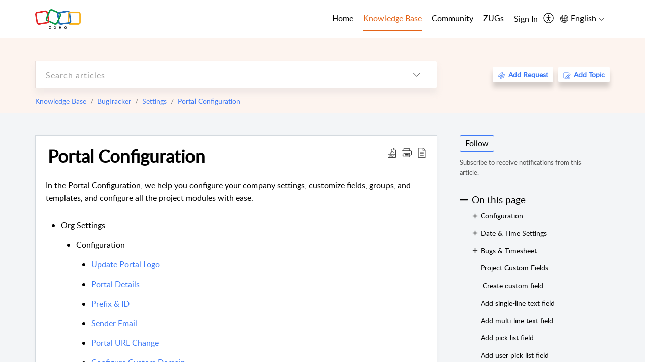

--- FILE ---
content_type: text/html;charset=UTF-8
request_url: https://help.zoho.com/portal/en/kb/bugtracker/settings/portal-configuration/articles/portal-configuration
body_size: 41667
content:

<!DOCTYPE html>
<html id="portal_html" lang=en><head>                  
<meta http-equiv="X-UA-Compatible" content="IE=edge" /><meta name="viewport" content="width=device-width, initial-scale=1, maximum-scale=1" /><meta http-equiv="Cache-Control" content="no-cache, no-store, must-revalidate" /><meta http-equiv="Pragma" content="no-cache" />
<meta name="google-site-verification" content="of_whMql7kmGC82RdAedjB8rckgLI5tS9f1MUhJBM4w"/>
<title>Portal Configuration</title>
 
<meta  name="description" content="Learn about configuring your settings, customizing fields, groups and templates and all the projects modules in Zoho BugTracker"/>
<meta  name="keywords" content="Portal Configuration | Online Help | Zoho BugTracker"/>
<meta  name="twitter:card" content="summary"/>
 
<link rel="canonical" href="https://help.zoho.com/portal/en/kb/bugtracker/settings/portal-configuration/articles/portal-configuration"/> 
<meta property="og:title" content="Portal Configuration" />
<meta property="og:site_name" content="Zoho Corporation" />
<meta property="og:description" content="In the Portal Configuration, we help you configure your company settings, customize fields, groups, and templates, and configure all the project modules with ease. Org Settings Configuration Update Portal Logo Portal Details Prefix &amp; ID Sender Email ..." />
<meta property="og:type" content="article" />
<meta property="og:locale" content="en" />
<meta property="og:url" content="https://help.zoho.com/portal/en/kb/bugtracker/settings/portal-configuration/articles/portal-configuration" />
<meta property="og:image" content="https://desk.zoho.in/portal/api/kbCategory/205219001654895027/logo/6943819000000662214?orgId=60041003425" />
 
<link  rel="alternate" hreflang="en" href="https://help.zoho.com/portal/en/kb/bugtracker/settings/portal-configuration/articles/portal-configuration"/>
<link  rel="alternate" hreflang="x-default" href="https://help.zoho.com/portal/en/kb/bugtracker/settings/portal-configuration/articles/portal-configuration"/>
 
<link rel="preconnect" href="//static.zohocdn.com"><script nonce="19b20214c59062be2e6a4c4cdc479a46">var PortalInfo = JSON.parse("{\x22csp\x22:{\x22scriptSrcNonce\x22:\x2219b20214c59062be2e6a4c4cdc479a46\x22},\x22agentsLoginPageURL\x22:\x22https:\/\/accounts.zoho.in\/login?servicename=ZohoSupport\x26serviceurl=%2Fsupport%2Fzohocorp\x22,\x22isJWTEnabled\x22:false,\x22endUsersLoginPageURL\x22:\x22https:\/\/help.zoho.com\/accounts\/p\/50026469102\/clientidprequest?servicename=ZohoSupport\x26service_language=en\x26provider=ZOHO\x22,\x22profileStatus\x22:null,\x22i18NLangFile\x22:\x22en_US\x22,\x22isHCDomainForInlineImageEnabled\x22:false,\x22isNewCaptchaEnabled\x22:true,\x22nimbusEditorUrl\x22:\x22static.zohocdn.com\/zoho\-desk\-editor\x22,\x22isSEOClientRenderingEnabled\x22:false,\x22isEmbedChatButtonEnabled\x22:false,\x22agentSigninIframeURL\x22:\x22https:\/\/desk.zoho.in\/support\/zohocorp\/ShowHomePage.do\x22,\x22isTicketExportEnabled\x22:true,\x22isRemoteAuthEnabled\x22:false,\x22isAttachmentFileTypeRestrictionEnabled\x22:true,\x22isTicketsViewCountEnabled\x22:false,\x22isCDNCustomScriptEnabled\x22:false,\x22helpCenterInfo\x22:{\x22tabs\x22:[{\x22isDefault\x22:true,\x22displayName\x22:\x22Home\x22,\x22name\x22:\x22Home\x22,\x22isVisible\x22:true},{\x22isDefault\x22:false,\x22displayName\x22:\x22MyRequests\x22,\x22name\x22:\x22Cases\x22,\x22isVisible\x22:true},{\x22isDefault\x22:false,\x22displayName\x22:\x22HelpCenter\x22,\x22name\x22:\x22Solutions\x22,\x22isVisible\x22:true},{\x22isDefault\x22:false,\x22displayName\x22:\x22Community\x22,\x22name\x22:\x22Community\x22,\x22isVisible\x22:true},{\x22isDefault\x22:false,\x22displayName\x22:\x22SubmitRequest\x22,\x22name\x22:\x22SubmitRequest\x22,\x22isVisible\x22:false}],\x22logoLinkBackUrl\x22:\x22https:\/\/www.zoho.com\x22,\x22departmentIds\x22:[\x22205219000001493619\x22,\x22205219000092984568\x22,\x22205219004138953374\x22,\x22205219016242315008\x22,\x22205219012875719384\x22,\x22205219000211710606\x22,\x22205219009848365935\x22,\x22205219004124124338\x22,\x22205219002110156708\x22,\x22205219003066711481\x22,\x22205219000999660531\x22,\x22205219004177651815\x22,\x22205219015989663348\x22,\x22205219000000010344\x22,\x22205219000693737426\x22,\x22205219002744972693\x22,\x22205219003413654516\x22,\x22205219021694852375\x22,\x22205219001094199094\x22,\x22205219022031436549\x22,\x22205219031291720978\x22,\x22205219000000082555\x22,\x22205219000000099140\x22,\x22205219001051622070\x22,\x22205219016217707183\x22,\x22205219014127889241\x22,\x22205219000005370384\x22,\x22205219020723811591\x22,\x22205219000890916906\x22,\x22205219000000071759\x22,\x22205219001665631770\x22,\x22205219000611489012\x22,\x22205219004084583152\x22,\x22205219004139491734\x22,\x22205219000008934346\x22,\x22205219000102757681\x22,\x22205219021695520035\x22,\x22205219014702748923\x22,\x22205219000900716710\x22,\x22205219010302871621\x22,\x22205219000000650549\x22,\x22205219000698532290\x22,\x22205219004169712057\x22,\x22205219001435540402\x22,\x22205219030640517747\x22,\x22205219031317112519\x22,\x22205219014112936009\x22,\x22205219016830746185\x22,\x22205219031022191144\x22,\x22205219000294624675\x22,\x22205219002306741171\x22,\x22205219021108768586\x22,\x22205219000000010045\x22,\x22205219002609618095\x22,\x22205219000970440474\x22,\x22205219003883218563\x22,\x22205219000306163320\x22,\x22205219001069726452\x22,\x22205219016064795311\x22,\x22205219000643602085\x22,\x22205219000000097799\x22,\x22205219011498538156\x22,\x22205219023806454031\x22,\x22205219000294199695\x22,\x22205219000219647867\x22,\x22205219003541464840\x22,\x22205219000000217877\x22,\x22205219004139451090\x22,\x22205219000001797491\x22,\x22205219000000202776\x22,\x22205219028983071890\x22,\x22205219000003846998\x22,\x22205219000389081705\x22,\x22205219016227684436\x22,\x22205219014808340467\x22,\x22205219016240304405\x22,\x22205219000000336865\x22,\x22205219011937439351\x22,\x22205219018069524721\x22,\x22205219007632303313\x22,\x22205219007907861321\x22,\x22205219013432410369\x22,\x22205219029051373327\x22,\x22205219011937635452\x22,\x22205219002891453008\x22,\x22205219011760973306\x22,\x22205219000000071415\x22,\x22205219025905089006\x22,\x22205219000217491397\x22,\x22205219000552849607\x22,\x22205219031456373448\x22,\x22205219005700036414\x22,\x22205219008914880607\x22,\x22205219001887169912\x22,\x22205219000051660526\x22,\x22205219002890416045\x22,\x22205219004141183266\x22,\x22205219012328772321\x22,\x22205219013264162342\x22,\x22205219000015638010\x22,\x22205219000048647143\x22,\x22205219000041395273\x22,\x22205219000738270915\x22,\x22205219000208717182\x22,\x22205219000643524971\x22,\x22205219007946078502\x22,\x22205219000000608972\x22,\x22205219008608293042\x22,\x22205219014086503225\x22,\x22205219000055731329\x22,\x22205219000001379272\x22,\x22205219003246455379\x22,\x22205219007152777603\x22,\x22205219011557066746\x22,\x22205219015778043748\x22,\x22205219000009187641\x22,\x22205219000004192224\x22,\x22205219001654872133\x22,\x22205219000092993334\x22,\x22205219000417287307\x22,\x22205219001809036147\x22,\x22205219003148591428\x22,\x22205219000207315480\x22,\x22205219000280085575\x22,\x22205219013091371495\x22,\x22205219012043224424\x22,\x22205219007065705943\x22,\x22205219002430586514\x22,\x22205219020163736474\x22,\x22205219025905164962\x22,\x22205219009617493238\x22,\x22205219000215942823\x22,\x22205219001524291748\x22,\x22205219005403969762\x22,\x22205219013497583373\x22,\x22205219022403212249\x22,\x22205219003548549646\x22,\x22205219013997519581\x22,\x22205219000015257787\x22,\x22205219000610456868\x22,\x22205219001227104742\x22,\x22205219000409703476\x22,\x22205219000293806093\x22,\x22205219000328144153\x22,\x22205219000892269801\x22,\x22205219002896667745\x22,\x22205219000482354003\x22,\x22205219029154226000\x22,\x22205219018406492406\x22,\x22205219000000127644\x22,\x22205219000496702579\x22,\x22205219000609360326\x22,\x22205219001558193077\x22],\x22locale\x22:\x22en\x22,\x22isOIDCEnabled\x22:false,\x22orgId\x22:\x2260041003425\x22,\x22CustomizationDetails\x22:{\x22footerHtml\x22:\x22\/portal\/hccustomize\/edbsn3857479fd7bb83e29368ff05a18603196821279b7603b1b9f1bce549d3097623e14cf614bb7cf2a79d3106125cab761f\/footer.html\x22,\x22headerHtml\x22:\x22\/portal\/hccustomize\/edbsn3857479fd7bb83e29368ff05a18603196821279b7603b1b9f1bce549d3097623e14cf614bb7cf2a79d3106125cab761f\/header.html\x22,\x22css\x22:\x22\/portal\/hccustomize\/edbsn3857479fd7bb83e29368ff05a18603196821279b7603b1b9f1bce549d3097623e14cf614bb7cf2a79d3106125cab761f\/stylesheet.css\x22,\x22customThemeId\x22:\x22205219031360614917\x22,\x22color\x22:{\x22menuBar\x22:{\x22border\x22:{\x22hex\x22:\x22#e46317\x22,\x22opacity\x22:null},\x22normalMenu\x22:{\x22hex\x22:\x22#000\x22,\x22opacity\x22:null},\x22selectedMenu\x22:{\x22hex\x22:\x22#e46317\x22,\x22opacity\x22:null},\x22hoverMenuText\x22:null,\x22selectedMenuText\x22:null,\x22hoverMenu\x22:{\x22hex\x22:\x22#e46317\x22,\x22opacity\x22:null},\x22normalMenuText\x22:null},\x22buttons\x22:{\x22secondary\x22:{\x22hex\x22:\x22#3b88d4\x22,\x22opacity\x22:null},\x22primaryText\x22:{\x22hex\x22:\x22#ffffff\x22,\x22opacity\x22:null},\x22primary\x22:{\x22hex\x22:\x22#f0483e\x22,\x22opacity\x22:null},\x22secondaryText\x22:{\x22hex\x22:\x22#fff\x22,\x22opacity\x22:null}},\x22tab\x22:null,\x22footer\x22:{\x22background\x22:{\x22hex\x22:\x22#ffffff\x22,\x22opacity\x22:null},\x22link\x22:{\x22hex\x22:\x22#afafaf\x22,\x22opacity\x22:null},\x22text\x22:{\x22hex\x22:\x22#afafaf\x22,\x22opacity\x22:null},\x22linkHover\x22:{\x22hex\x22:\x22#3e7af7\x22,\x22opacity\x22:null}},\x22breadCrumb\x22:{\x22background\x22:null,\x22text\x22:{\x22hex\x22:\x22#ffffff\x22,\x22opacity\x22:null},\x22hoverText\x22:{\x22hex\x22:\x22#cccccc\x22,\x22opacity\x22:null}},\x22link\x22:{\x22normalText\x22:{\x22hex\x22:\x22#000000\x22,\x22opacity\x22:null},\x22selectedText\x22:{\x22hex\x22:\x22#3e7af7\x22,\x22opacity\x22:null},\x22primaryText\x22:null,\x22primaryHoverText\x22:null,\x22primarySelectedText\x22:null,\x22hoverText\x22:{\x22hex\x22:\x22#3e7af7\x22,\x22opacity\x22:null},\x22secondaryText\x22:null,\x22secondaryHoverText\x22:null},\x22header\x22:{\x22background\x22:{\x22image\x22:{\x22fileName\x22:\x22Zoho\-helpcenter\-banner.jpg\x22,\x22imageURL\x22:\x22https:\/\/desk.zoho.in\/portal\/api\/customThemes\/205219031360614917\/images\/6943819000000090366?portalId=edbsn3857479fd7bb83e29368ff05a1860319f4481b7f04184d0e9b6e93712995a590\x22,\x22imageDataURI\x22:null,\x22id\x22:\x226943819000000090366\x22},\x22color\x22:{\x22hex\x22:\x22#3e7af7\x22,\x22opacity\x22:null},\x22endColor\x22:null,\x22enabled\x22:[\x22image\x22],\x22startColor\x22:null},\x22backgroundImage\x22:null,\x22text\x22:{\x22hex\x22:\x22#ffffff\x22,\x22opacity\x22:null},\x22backgroundEnd\x22:null,\x22textHover\x22:null,\x22backgroundStart\x22:null},\x22body\x22:{\x22middleContainer\x22:null,\x22background\x22:{\x22hex\x22:\x22#f3f5f7\x22,\x22opacity\x22:null}}},\x22themeVersionID\x22:\x22v1176767991166\x22,\x22name\x22:\x22Classic\x22,\x22font\x22:null},\x22isMultiLayoutEnabled\x22:true,\x22isZohoOneEnabled\x22:false,\x22portalName\x22:\x22zohocorp\x22,\x22baseDomain\x22:\x22https:\/\/desk.zoho.in\x22,\x22portalId\x22:\x22edbsn3857479fd7bb83e29368ff05a1860319f4481b7f04184d0e9b6e93712995a590\x22,\x22KB\x22:{\x22comments\x22:{\x22uuid\x22:\x2204bd5201\-54d3\-4dc4\-9313\-6b035cbef660\x22}},\x22id\x22:\x22205219000728802001\x22,\x22isSMSAuthEnabled\x22:false,\x22preferences\x22:{\x22isKBWatchListEnabled\x22:true,\x22isAccountTicketViewable\x22:true,\x22isArticleUpdatedTimeVisible\x22:true,\x22isMultiLayoutGridViewEnabled\x22:true,\x22articleFeedbackFormOnDislike\x22:\x22show\x22,\x22isSEONoIndexNoFollowSetAcrossAllPages\x22:false,\x22isSignUpFormCustomized\x22:false,\x22tocPosition\x22:\x22side\x22,\x22showFeedbackFormOnDislike\x22:true,\x22isTicketViewsEnabled\x22:true,\x22isCustomStatusFilterEnabled\x22:false,\x22isArticleAuthorInfoVisible\x22:true,\x22isSelfSignUp\x22:false,\x22isImageWaitEnabled\x22:true,\x22isKBEndUsersCommentEnabled\x22:true,\x22isCommunityEnabled\x22:true,\x22isKBModerationEnabled\x22:true,\x22isTocEnabled\x22:true,\x22isClientDebuggingEnabled\x22:false,\x22isPayloadEncryptionEnabled\x22:false,\x22guestUserAccessRestriction\x22:{\x22submitTicket\x22:false},\x22signupFormLayout\x22:\x22STATIC_FORM\x22,\x22isUserDeletionEnabled\x22:true,\x22isSEOSetAcrossAllPages\x22:true,\x22isHelpCenterPublic\x22:true,\x22searchScope\x22:\x22category\x22,\x22isKBCommentAttachmentsEnabled\x22:true,\x22isCommunityAtMentionEnabled\x22:true,\x22imageWaitingTime\x22:\x221000\x22,\x22isMultilingualEnabled\x22:true,\x22communityLandingPage\x22:\x22allcategory\x22,\x22isKBEnabled\x22:true,\x22isSecondaryContactsEnabled\x22:true,\x22isKBCommentsRecycleBinEnabled\x22:true,\x22isOnHoldEnabled\x22:true,\x22isContactAccountMultiMappingEnabled\x22:false,\x22isOTPBasedAuthenticationEnabled\x22:false,\x22isGamificationEnabled\x22:true,\x22isTagsEnabled\x22:true},\x22activeLocales\x22:[{\x22i18nLocaleName\x22:\x22العربية\x22,\x22name\x22:\x22Zoho Corporation\x22,\x22locale\x22:\x22ar\x22,\x22type\x22:\x22OTHER\x22,\x22status\x22:\x22ACCESIBLE_IN_HELPCENTER\x22},{\x22i18nLocaleName\x22:\x22中文(简体)\x22,\x22name\x22:\x22Zoho Corporation\x22,\x22locale\x22:\x22zh\x22,\x22type\x22:\x22OTHER\x22,\x22status\x22:\x22ACCESIBLE_IN_HELPCENTER\x22},{\x22i18nLocaleName\x22:\x22Nederlands\x22,\x22name\x22:\x22Zoho Corporation\x22,\x22locale\x22:\x22nl\x22,\x22type\x22:\x22OTHER\x22,\x22status\x22:\x22ACCESIBLE_IN_HELPCENTER\x22},{\x22i18nLocaleName\x22:\x22English\x22,\x22name\x22:\x22Zoho Corporation\x22,\x22locale\x22:\x22en\x22,\x22type\x22:\x22DEFAULT\x22,\x22status\x22:\x22ACCESIBLE_IN_HELPCENTER\x22},{\x22i18nLocaleName\x22:\x22English (United Kingdom)\x22,\x22name\x22:\x22Zoho Corporation\x22,\x22locale\x22:\x22en\-gb\x22,\x22type\x22:\x22OTHER\x22,\x22status\x22:\x22ACCESIBLE_IN_HELPCENTER\x22},{\x22i18nLocaleName\x22:\x22Français (France)\x22,\x22name\x22:\x22Zoho Corporation\x22,\x22locale\x22:\x22fr\x22,\x22type\x22:\x22OTHER\x22,\x22status\x22:\x22ACCESIBLE_IN_HELPCENTER\x22},{\x22i18nLocaleName\x22:\x22Deutsch\x22,\x22name\x22:\x22Zoho Corporation\x22,\x22locale\x22:\x22de\x22,\x22type\x22:\x22OTHER\x22,\x22status\x22:\x22ACCESIBLE_IN_HELPCENTER\x22},{\x22i18nLocaleName\x22:\x22हिन्दी\x22,\x22name\x22:\x22Zoho Corporation\x22,\x22locale\x22:\x22hi\x22,\x22type\x22:\x22OTHER\x22,\x22status\x22:\x22ACCESIBLE_IN_HELPCENTER\x22},{\x22i18nLocaleName\x22:\x22Bahasa Indonesia\x22,\x22name\x22:\x22Zoho Corporation\x22,\x22locale\x22:\x22id\x22,\x22type\x22:\x22OTHER\x22,\x22status\x22:\x22ACCESIBLE_IN_HELPCENTER\x22},{\x22i18nLocaleName\x22:\x22日本語\x22,\x22name\x22:\x22Zoho Corporation\x22,\x22locale\x22:\x22ja\x22,\x22type\x22:\x22OTHER\x22,\x22status\x22:\x22ACCESIBLE_IN_HELPCENTER\x22},{\x22i18nLocaleName\x22:\x22Português\x22,\x22name\x22:\x22Zoho Corporation\x22,\x22locale\x22:\x22pt\x22,\x22type\x22:\x22OTHER\x22,\x22status\x22:\x22ACCESIBLE_IN_HELPCENTER\x22},{\x22i18nLocaleName\x22:\x22Español (España)\x22,\x22name\x22:\x22Zoho Corporation\x22,\x22locale\x22:\x22es\x22,\x22type\x22:\x22OTHER\x22,\x22status\x22:\x22ACCESIBLE_IN_HELPCENTER\x22},{\x22i18nLocaleName\x22:\x22Tiếng Việt\x22,\x22name\x22:\x22Zoho Corporation\x22,\x22locale\x22:\x22vi\x22,\x22type\x22:\x22OTHER\x22,\x22status\x22:\x22ACCESIBLE_IN_HELPCENTER\x22}],\x22url\x22:\x22https:\/\/help.zoho.com\/portal\/\x22,\x22logoUrl\x22:\x22https:\/\/help.zoho.com\/portal\/api\/publicImages\/205219028040263104?portalId=edbsn3857479fd7bb83e29368ff05a1860319f4481b7f04184d0e9b6e93712995a590\x22,\x22accountId\x22:\x2250026469102\x22,\x22locales\x22:[{\x22localeCode\x22:\x22ar\x22,\x22name\x22:\x22Arabic (Egypt)\x22},{\x22localeCode\x22:\x22zh\x22,\x22name\x22:\x22Chinese (China)\x22},{\x22localeCode\x22:\x22nl\x22,\x22name\x22:\x22Dutch (Netherlands)\x22},{\x22localeCode\x22:\x22en\x22,\x22name\x22:\x22English (United States)\x22},{\x22localeCode\x22:\x22en\-gb\x22,\x22name\x22:\x22English (United Kingdom)\x22},{\x22localeCode\x22:\x22fr\x22,\x22name\x22:\x22French (France)\x22},{\x22localeCode\x22:\x22de\x22,\x22name\x22:\x22German (Germany)\x22},{\x22localeCode\x22:\x22hi\x22,\x22name\x22:\x22Hindi (India)\x22},{\x22localeCode\x22:\x22id\x22,\x22name\x22:\x22Indonesian (Indonesia)\x22},{\x22localeCode\x22:\x22ja\x22,\x22name\x22:\x22Japanese (Japan)\x22},{\x22localeCode\x22:\x22pt\x22,\x22name\x22:\x22Portuguese (Portugal)\x22},{\x22localeCode\x22:\x22es\x22,\x22name\x22:\x22Spanish (Spain)\x22},{\x22localeCode\x22:\x22vi\x22,\x22name\x22:\x22Vietnamese (Vietnam)\x22}],\x22isDefault\x22:true,\x22name\x22:\x22Zoho Corporation\x22,\x22favIconUrl\x22:\x22https:\/\/help.zoho.com\/portal\/api\/publicImages\/205219028040263166?portalId=edbsn3857479fd7bb83e29368ff05a1860319f4481b7f04184d0e9b6e93712995a590\x22,\x22primaryLocale\x22:\x22en\x22},\x22hcUsersSignInIframeURL\x22:\x22https:\/\/accounts.zohoportal.in\/accounts\/signin?_sh=false\x26client_portal=true\x26servicename=ZohoSupport\x22,\x22showAgentLoginInHC\x22:false,\x22zAppsFrameUrl\x22:\x22{{uuId}}.zappsusercontent.in\x22,\x22isCPSamlEnabled\x22:false,\x22zuid\x22:\x22\x22,\x22customScript\x22:null,\x22iamDomainOfHC\x22:\x22https:\/\/accounts.zohoportal.in\x22,\x22gtmId\x22:null,\x22attachmentControl\x22:{\x22type\x22:\x22FULL_PERMISSION\x22},\x22cssforMobileOTP\x22:\x22\/portal\/css\/hc_new_signin.css\x22,\x22csrf_token\x22:\x22cbd95cf7\-d05e\-4489\-9ff8\-b14165a49db0\x22,\x22nimbusThemeUrl\x22:\x22static.zohocdn.com\/helpcenter\/classic\x22,\x22sandboxDomain\x22:\x22deskportal.zoho.in\x22,\x22isTicketIdRedirectionEnabled\x22:true,\x22hcUsersSignUpRegisterScriptURL\x22:\x22\x22,\x22isSigninUsingZohoEnabled\x22:true,\x22pageSenseTrackingScript\x22:null,\x22isBotRequest\x22:true,\x22isGoalAnalyticsEnabled\x22:false,\x22moduleInfoMap\x22:{\x22Products\x22:{\x22changed_module_sanitized\x22:\x22products\x22,\x22changed_i18n_module\x22:\x22Products\x22,\x22changed_module\x22:\x22Products\x22,\x22changed_module_apikey\x22:\x22products\x22,\x22changed_i18n_plural_module\x22:\x22Products\x22,\x22changed_sing_module\x22:\x22Product\x22,\x22changed_plural_module\x22:\x22Products\x22,\x22changed_i18n_sing_module\x22:\x22Product\x22},\x22Solutions\x22:{\x22changed_module_sanitized\x22:\x22knowledge\-base\x22,\x22changed_i18n_module\x22:\x22Knowledge Base\x22,\x22changed_module\x22:\x22Knowledge Base\x22,\x22changed_module_apikey\x22:\x22kbCategory\x22,\x22changed_i18n_plural_module\x22:\x22Articles\x22,\x22changed_sing_module\x22:\x22Article\x22,\x22changed_plural_module\x22:\x22Articles\x22,\x22changed_i18n_sing_module\x22:\x22Article\x22},\x22Contacts\x22:{\x22changed_module_sanitized\x22:\x22contacts\x22,\x22changed_i18n_module\x22:\x22Contacts\x22,\x22changed_module\x22:\x22Contacts\x22,\x22changed_module_apikey\x22:\x22contacts\x22,\x22changed_i18n_plural_module\x22:\x22Contacts\x22,\x22changed_sing_module\x22:\x22Contact\x22,\x22changed_plural_module\x22:\x22Contacts\x22,\x22changed_i18n_sing_module\x22:\x22Contact\x22},\x22Customers\x22:{\x22changed_module_sanitized\x22:\x22customers\x22,\x22changed_i18n_module\x22:\x22Customers\x22,\x22changed_module\x22:\x22Customers\x22,\x22changed_module_apikey\x22:\x22customers\x22,\x22changed_i18n_plural_module\x22:\x22Customers\x22,\x22changed_sing_module\x22:\x22Customer\x22,\x22changed_plural_module\x22:\x22Customers\x22,\x22changed_i18n_sing_module\x22:\x22Customer\x22},\x22Cases\x22:{\x22changed_module_sanitized\x22:\x22requests\x22,\x22changed_i18n_module\x22:\x22Requests\x22,\x22changed_module\x22:\x22Requests\x22,\x22changed_module_apikey\x22:\x22tickets\x22,\x22changed_i18n_plural_module\x22:\x22Requests\x22,\x22changed_sing_module\x22:\x22Request\x22,\x22changed_plural_module\x22:\x22Requests\x22,\x22changed_i18n_sing_module\x22:\x22Request\x22},\x22Accounts\x22:{\x22changed_module_sanitized\x22:\x22accounts\x22,\x22changed_i18n_module\x22:\x22Accounts\x22,\x22changed_module\x22:\x22Accounts\x22,\x22changed_module_apikey\x22:\x22accounts\x22,\x22changed_i18n_plural_module\x22:\x22Accounts\x22,\x22changed_sing_module\x22:\x22Account\x22,\x22changed_plural_module\x22:\x22Accounts\x22,\x22changed_i18n_sing_module\x22:\x22Account\x22},\x22Community\x22:{\x22changed_module_sanitized\x22:\x22community\x22,\x22changed_i18n_module\x22:\x22Community\x22,\x22changed_module\x22:\x22Community\x22,\x22changed_module_apikey\x22:\x22community\x22,\x22changed_i18n_plural_module\x22:\x22Community\x22,\x22changed_sing_module\x22:\x22Community\x22,\x22changed_plural_module\x22:\x22Community\x22,\x22changed_i18n_sing_module\x22:\x22Community\x22}},\x22helpCentreIamDomain\x22:\x22https:\/\/accounts.zohoportal.in\x22,\x22hcUsersForgotPwdIframeURL\x22:\x22https:\/\/accounts.zohoportal.in\/accounts\/password\/forgot?_sh=false\x26_embed=true\x26client_portal=true\x26servicename=ZohoSupport\x26_hn=true\x22,\x22isNewAPIForKB\x22:true,\x22isCustomerHappinessEnabled\x22:true,\x22editorVersion\x22:\x225.3.7\x22,\x22agentForgotPwdURL\x22:\x22https:\/\/accounts.zoho.in\/password?servicename=ZohoSupport\x26serviceurl=%2Fsupport%2Fzohocorp\x26service_language=en\x22,\x22editorUrl\x22:\x22https:\/\/static.zohocdn.com\/zoho\-desk\-editor\/EV5.3.7\/js\/ZohoDeskEditor.js\x22,\x22serviceName\x22:\x22ZohoSupport\x22,\x22isFolderPermalinkEnabled\x22:true,\x22userId\x22:\x22\x22,\x22accountsUrls\x22:{\x22forgotPasswordIframeUrl\x22:\x22https:\/\/help.zoho.com\/accounts\/p\/50026469102\/password?servicename=ZohoSupport\x22,\x22logoutUrl\x22:\x22https:\/\/help.zoho.com\/accounts\/p\/50026469102\/logout?servicename=ZohoSupport\x22,\x22signInIframeUrl\x22:\x22https:\/\/help.zoho.com\/accounts\/p\/50026469102\/signin?servicename=ZohoSupport\x22,\x22reloginUrl\x22:\x22https:\/\/help.zoho.com\/accounts\/p\/50026469102\/account\/v1\/relogin?servicename=ZohoSupport\x22},\x22defaultDepId\x22:\x22205219000000010045\x22,\x22isFederatedLoginEnabled\x22:false,\x22isFreePlan\x22:false,\x22agentInterfaceIamDomain\x22:\x22https:\/\/accounts.zoho.in\x22}")

function inIframe(){try{return window.self!==window.top}catch(n){return!0}}var loadingInIframe=inIframe()
try{if(loadingInIframe){var parentWindow=window.parent||{},portalPortalInfo=parentWindow.PortalInfo||{},parentHelpcenterInfo=portalPortalInfo.helpCenterInfo||{},parentPortalUrl=parentHelpcenterInfo.url,helpCenterInfo=PortalInfo.helpCenterInfo||{}
if(helpCenterInfo.url==parentPortalUrl){var hcCustomizationTemp=void 0===parentWindow.hcCustomization?!1:parentWindow.hcCustomization
!hcCustomizationTemp&&window.parent.location.reload()}}}catch(e){console.log("Couldn't access parent page")};
var deploymentType = "IN";
var isPortalMarketPlaceEnabled = "false";
var cdnDomain = {
portalJs : "//static.zohocdn.com\/helpcenter\/classic/",
portalCss : "//static.zohocdn.com\/helpcenter\/classic/",
portalImages : "//static.zohocdn.com\/helpcenter\/classic/",
portalFonts : "//static.zohocdn.com\/helpcenter\/classic/"
}
var awsDomain={
portalJs : "//static.zohocdn.com\/helpcenter\/classic/",
portalCss : "//static.zohocdn.com\/helpcenter\/classic/",
portalImages : "//static.zohocdn.com\/helpcenter\/classic/",
portalFonts : "//static.zohocdn.com\/helpcenter\/classic/"
}
PortalInfo [ "nimbusCDNFingerprints" ] = {"header.js":"header.ee3cd34c7182591907e0_.js","customScript.js":"customScript.d5a871ba6523b3779511_.js","articleDetail.js":"articleDetail.500df9e4a70648553665_.js","articles.js":"articles.5eb39b62f3715dcde7f6_.js","clonerepo.js":"clonerepo.c3ffb6623bc79276dfc4.js","community.js":"community.5adefc9d9eacf1db2f69_.js","modalwidget.js":"modalwidget.1f89831b1bce82605e97_.js","editorInit.js":"editorInit.4244bad058bd79231ec9.js","d3.js":"d3.30021d67a0d610173d29.js","react.js":"react.vendor.0a48cd3eb89bbe20219a_.js","widget.js":"widget.a71e355da229d1c4bbc0_.js","mpwidget.js":"mpwidget.d20e46074b674adb41bb_.js","article.js":"article.0489aa6c2513ee0fcd72_.js","widgets.js":"widgets.049a08a2fee95a6a5ee9_.js","main.js":"main.26cec20691fc521fca0a_.js","topics.js":"topics.5a6e80526d074d9b78d6_.js","contributors.js":"contributors.1328efd0724d3634e443_.js","profile.js":"profile.fe7fe0cd39a9576fbf6b_.js","ticket.js":"ticket.883bd5c32cdc254e502b_.js","vendor.js":"vendor.72bfdbd689aadd1621a4_.js","mpextensionconfig.js":"mpextensionconfig.aa08299e80840a2c1d48_.js","icon.js":"icon.717c4cb88b6ccfdbff99_.js","search.js":"search.5fef2c101df889624793_.js","runtime~main.js":"runtime~main.8df86a14b059b3addd18_.js","runtime~widget.js":"runtime~widget.4044513d94657fa2b92f_.js","authorizationPage.js":"authorizationPage.a2271d2a2a661350330f_.js","module.js":"module.677cee09bf37d33517cf_.js","articleComment.js":"articleComment.11067f7342cb16d8084e_.js","ZohoCharts.min.js":"ZohoCharts.min.89bd345183042d560e39.js","security.min.js":"security.min.96f5b4152fee1f3a3ac2.js","customScriptTn.js":"customScriptTn.3f2b8882088b51cc205f_.js"};
PortalInfo [ "nimbusCDNFingerprintsCSS" ] = {"articleComment.css":"articleComment.11067f7342cb16d8084e_.css","community.css":"community.5adefc9d9eacf1db2f69_.css","main.css":"main.26cec20691fc521fca0a_.css","zohohckbarticlenotes.css":"zohohckbarticlenotes.8b286cc8a728307ce2d7.css","search.css":"search.5fef2c101df889624793_.css","modalwidget.css":"modalwidget.1f89831b1bce82605e97_.css","articles.css":"articles.5eb39b62f3715dcde7f6_.css","mpwidget.css":"mpwidget.d20e46074b674adb41bb_.css","mpextensionconfig.css":"mpextensionconfig.aa08299e80840a2c1d48_.css","header.css":"header.ee3cd34c7182591907e0_.css","print.css":"print.a2bd8b3813a692be8945.css","module.css":"module.677cee09bf37d33517cf_.css","widgets.css":"widgets.049a08a2fee95a6a5ee9_.css","articleDetail.css":"articleDetail.500df9e4a70648553665_.css","article.css":"article.0489aa6c2513ee0fcd72_.css","authorizationPage.css":"authorizationPage.a2271d2a2a661350330f_.css","topics.css":"topics.5a6e80526d074d9b78d6_.css","showoriginal.css":"showoriginal.90dc7f13f3ad5280cd0b.css","profile.css":"profile.fe7fe0cd39a9576fbf6b_.css","ticket.css":"ticket.883bd5c32cdc254e502b_.css","kbeditorinner.css":"kbeditorinner.b049dd8bdf7d9fa2196b.css","hc_authentication.css":"hc_authentication.0079561f1ea082012434.css","contributors.css":"contributors.1328efd0724d3634e443_.css"} || {};
Object.assign ( PortalInfo [ "nimbusCDNFingerprints" ] || {}, {"header.js":"header.ee3cd34c7182591907e0_.js","customScript.js":"customScript.d5a871ba6523b3779511_.js","articleDetail.js":"articleDetail.500df9e4a70648553665_.js","articles.js":"articles.5eb39b62f3715dcde7f6_.js","clonerepo.js":"clonerepo.c3ffb6623bc79276dfc4.js","community.js":"community.5adefc9d9eacf1db2f69_.js","modalwidget.js":"modalwidget.1f89831b1bce82605e97_.js","editorInit.js":"editorInit.4244bad058bd79231ec9.js","d3.js":"d3.30021d67a0d610173d29.js","react.js":"react.vendor.0a48cd3eb89bbe20219a_.js","widget.js":"widget.a71e355da229d1c4bbc0_.js","mpwidget.js":"mpwidget.d20e46074b674adb41bb_.js","article.js":"article.0489aa6c2513ee0fcd72_.js","widgets.js":"widgets.049a08a2fee95a6a5ee9_.js","main.js":"main.26cec20691fc521fca0a_.js","topics.js":"topics.5a6e80526d074d9b78d6_.js","contributors.js":"contributors.1328efd0724d3634e443_.js","profile.js":"profile.fe7fe0cd39a9576fbf6b_.js","ticket.js":"ticket.883bd5c32cdc254e502b_.js","vendor.js":"vendor.72bfdbd689aadd1621a4_.js","mpextensionconfig.js":"mpextensionconfig.aa08299e80840a2c1d48_.js","icon.js":"icon.717c4cb88b6ccfdbff99_.js","search.js":"search.5fef2c101df889624793_.js","runtime~main.js":"runtime~main.8df86a14b059b3addd18_.js","runtime~widget.js":"runtime~widget.4044513d94657fa2b92f_.js","authorizationPage.js":"authorizationPage.a2271d2a2a661350330f_.js","module.js":"module.677cee09bf37d33517cf_.js","articleComment.js":"articleComment.11067f7342cb16d8084e_.js","ZohoCharts.min.js":"ZohoCharts.min.89bd345183042d560e39.js","security.min.js":"security.min.96f5b4152fee1f3a3ac2.js","customScriptTn.js":"customScriptTn.3f2b8882088b51cc205f_.js"} );
window.isAWSEnabled = false;
/* 			window.addCDNExpireCookie=function(){if("undefined"==typeof navigator||navigator.onLine){var n=new Date,t=new Date(n);t.setDate(n.getDate()+1),document.cookie="aws_cdn_failed=1;expires="+t.toGMTString()}},
window.isAWSCDNUrl=function(n,t){var i=window.awsDomain[t];return!(!i||-1===n.indexOf(i))},
window.onNotifyError=function(n,t){if(isAWSCDNUrl(n,t)){addCDNExpireCookie();location.reload(!0)}},
window.isAWSCDNFailed=function(){var n=document.cookie.match("aws_cdn_failed=(.*?)(;|$)");return!!n&&"1"===unescape(n[1])},
*/			window.getStaticDomain=function(){var n=cdnDomain;return window.staticDomain?Object.assign?Object.assign({},window.staticDomain,n):Object.keys(n).reduce(function(t,i){return t[i]=n[i],t},window.staticDomain):n},
window.makeRequest=function(n,t){return new Promise(function(i,e){var o=new XMLHttpRequest;o.open(n,t),o.onload=function(){this.status>=200&&this.status<300?i(o.response):e({status:this.status,statusText:o.statusText})},o.send()})},
window.staticDomain=getStaticDomain();

if(!window.Promise){var setTimeoutFunc=setTimeout;function noop(){}function bind(e,n){return function(){e.apply(n,arguments)}}function handle(e,n){for(;3===e._state;)e=e._value;0!==e._state?(e._handled=!0,Promise._immediateFn(function(){var t=1===e._state?n.onFulfilled:n.onRejected;if(null!==t){var o;try{o=t(e._value)}catch(e){return void reject(n.promise,e)}resolve(n.promise,o)}else(1===e._state?resolve:reject)(n.promise,e._value)})):e._deferreds.push(n)}function resolve(e,n){try{if(n===e)throw new TypeError("A promise cannot be resolved with itself.");if(n&&("object"==typeof n||"function"==typeof n)){var t=n.then;if(n instanceof Promise)return e._state=3,e._value=n,void finale(e);if("function"==typeof t)return void doResolve(bind(t,n),e)}e._state=1,e._value=n,finale(e)}catch(n){reject(e,n)}}function reject(e,n){e._state=2,e._value=n,finale(e)}function finale(e){2===e._state&&0===e._deferreds.length&&Promise._immediateFn(function(){e._handled||Promise._unhandledRejectionFn(e._value)});for(var n=0,t=e._deferreds.length;n<t;n++)handle(e,e._deferreds[n]);e._deferreds=null}function Handler(e,n,t){this.onFulfilled="function"==typeof e?e:null,this.onRejected="function"==typeof n?n:null,this.promise=t}function doResolve(e,n){var t=!1;try{e(function(e){t||(t=!0,resolve(n,e))},function(e){t||(t=!0,reject(n,e))})}catch(e){if(t)return;t=!0,reject(n,e)}}window.Promise=function e(n){if(!(this instanceof e))throw new TypeError("Promises must be constructed via new");if("function"!=typeof n)throw new TypeError("not a function");this._state=0,this._handled=!1,this._value=void 0,this._deferreds=[],doResolve(n,this)};var _proto=Promise.prototype;_proto.catch=function(e){return this.then(null,e)},_proto.then=function(e,n){var t=new this.constructor(noop);return handle(this,new Handler(e,n,t)),t},Promise.all=function(e){return new Promise(function(n,t){if(!e||void 0===e.length)throw new TypeError("Promise.all accepts an array");var o=Array.prototype.slice.call(e);if(0===o.length)return n([]);var r=o.length;function i(e,s){try{if(s&&("object"==typeof s||"function"==typeof s)){var c=s.then;if("function"==typeof c)return void c.call(s,function(n){i(e,n)},t)}o[e]=s,0==--r&&n(o)}catch(e){t(e)}}for(var s=0;s<o.length;s++)i(s,o[s])})},Promise.resolve=function(e){return e&&"object"==typeof e&&e.constructor===Promise?e:new Promise(function(n){n(e)})},Promise.reject=function(e){return new Promise(function(n,t){t(e)})},Promise.race=function(e){return new Promise(function(n,t){for(var o=0,r=e.length;o<r;o++)e[o].then(n,t)})},Promise._immediateFn="function"==typeof setImmediate&&function(e){setImmediate(e)}||function(e){setTimeoutFunc(e,0)},Promise._unhandledRejectionFn=function(e){"undefined"!=typeof console&&console&&console.warn("Possible Unhandled Promise Rejection:",e)}}
var headerHtmlPromise, footerHtmlPromise;
var customizationObj= PortalInfo.helpCenterInfo.CustomizationDetails || {};
if(customizationObj.headerHtml){
headerHtmlPromise= makeRequest('GET',customizationObj.headerHtml)//No I18N
}
if(customizationObj.footerHtml){
footerHtmlPromise= makeRequest('GET',customizationObj.footerHtml)//No I18N
}</script><link href="https://help.zoho.com/portal/api/publicImages/205219028040263166?portalId=edbsn3857479fd7bb83e29368ff05a1860319f4481b7f04184d0e9b6e93712995a590" TYPE='IMAGE/X-ICON' REL='SHORTCUT ICON'/>
<link rel="stylesheet" type="text/css" integrity="sha384-cv/IQ9bSK6Ymtc46c0V/wrDabmwp2t6DqB9q/ty4O+VfpyN+lU5ESW5ergn1K0D/" crossorigin="anonymous" href="//static.zohocdn.com/helpcenter/classic/css/main.26cec20691fc521fca0a_.css"></link>
<style id="customCss"></style>

<link id="customStyleSheet" href="/portal/hccustomize/edbsn3857479fd7bb83e29368ff05a18603196821279b7603b1b9f1bce549d3097623e14cf614bb7cf2a79d3106125cab761f/stylesheet.css" rel="stylesheet" type="text/css" />
<script type="text/javascript" nonce="19b20214c59062be2e6a4c4cdc479a46" integrity="sha384-Q7/Yr/2TO46oYNB3uQ4uE/TYh2fMoAH/aGCKNIqIGCptCr54FIJ0rBi1MCk83Ozp" crossorigin="anonymous"  src="//static.zohocdn.com/helpcenter/classic/js/react.vendor.0a48cd3eb89bbe20219a_.js"></script>
<script type="text/javascript" nonce="19b20214c59062be2e6a4c4cdc479a46" integrity="sha384-xdVuD/SSHyC04EfOfHUTp93zV5EyKRx0aZ7VdkwwDod8veD+NUEP2Z2q/uDq6bIB" crossorigin="anonymous" src="//static.zohocdn.com/helpcenter/classic/js/vendor.72bfdbd689aadd1621a4_.js"></script>
<script type="text/javascript" nonce="19b20214c59062be2e6a4c4cdc479a46" integrity="sha384-LrLta0n2m1Dcymm5Hw9MmgsU2n+N0fc0Du6Vd1oanLpYaXLtdsWsqJ+59ZoRCsIQ" crossorigin="anonymous" src="//static.zohocdn.com/helpcenter/classic/js/main.26cec20691fc521fca0a_.js"></script>
<script type="text/javascript" nonce="19b20214c59062be2e6a4c4cdc479a46" integrity="sha384-+N59rOGgPhyxdwKr2ax8wm6hyDPCxZZfc2NJWbl+afeAIXtOwphR8f3z9GSygRaj" crossorigin="anonymous" src="//static.zohocdn.com/helpcenter/classic/js/runtime~main.8df86a14b059b3addd18_.js"></script>
<script type="text/javascript" nonce="19b20214c59062be2e6a4c4cdc479a46" integrity="sha384-DrvsVZb++OY91vzvYvTIUKDTs/nqJUHX0NumSwE0tPkpJH81ckmJo965dcCeVEyy" crossorigin="anonymous" src="//static.zohocdn.com/helpcenter/classic/i18n/en_US.35d9c3e84fce4a1f80d9.js"></script></head><body class="body"><div id="container"/>
<h1>Portal Configuration</h1>

<div id="seoBodyContent"><div><div><h1>Portal Configuration</h1></div>
<div><span><div><p style="box-sizing: content-box; margin: 0px 0px 30px; padding: 0px; border: 0px; font-size: 16px; line-height: 1.6">In the Portal Configuration, we help you configure your company settings, customize fields, groups, and templates, and configure all the project modules with ease.</p><ul style="box-sizing: content-box; margin: 0px 0px 20px 30px; padding: 0px; border: 0px; list-style: none; font-size: 18px"><li style="box-sizing: content-box; margin: 15px 0px; padding: 0px; border: 0px; list-style: disc; font-size: 16px; line-height: 1.5"><a rel="noopener noreferrer" id="org-settings" name="org-settings" style="box-sizing: content-box; margin: 0px; padding: 0px; border: 0px; outline: 0px"></a>Org Settings<ul style="box-sizing: content-box; margin: 0px 0px 20px 30px; padding: 0px; border: 0px; list-style: none"><li style="box-sizing: content-box; margin: 15px 0px; padding: 0px; border: 0px; list-style: disc; line-height: 1.5">Configuration<ul style="box-sizing: content-box; margin: 0px 0px 20px 30px; padding: 0px; border: 0px; list-style: none"><li style="box-sizing: content-box; margin: 15px 0px; padding: 0px; border: 0px; list-style: disc; line-height: 1.5"><a rel="noopener noreferrer" href="https://www.zoho.com/bugtracker/help/bugs-admin-settings.html#portal-logo" style="box-sizing: content-box; margin: 0px; padding: 0px; border: 0px; outline: 0px; color: rgb(3, 169, 245)">Update Portal Logo</a></li><li style="box-sizing: content-box; margin: 15px 0px; padding: 0px; border: 0px; list-style: disc; line-height: 1.5"><a rel="noopener noreferrer" href="https://www.zoho.com/bugtracker/help/bugs-admin-settings.html#portal-details" style="box-sizing: content-box; margin: 0px; padding: 0px; border: 0px; outline: 0px; color: rgb(3, 169, 245)">Portal Details</a></li><li style="box-sizing: content-box; margin: 15px 0px; padding: 0px; border: 0px; list-style: disc; line-height: 1.5"><a rel="noopener noreferrer" href="https://www.zoho.com/bugtracker/help/bugs-admin-settings.html#prefixID" style="box-sizing: content-box; margin: 0px; padding: 0px; border: 0px; outline: 0px; color: rgb(3, 169, 245)">Prefix &amp; ID</a></li><li style="box-sizing: content-box; margin: 15px 0px; padding: 0px; border: 0px; list-style: disc; line-height: 1.5"><a rel="noopener noreferrer" href="https://www.zoho.com/bugtracker/help/bugs-admin-settings.html#sender-email" style="box-sizing: content-box; margin: 0px; padding: 0px; border: 0px; outline: 0px; color: rgb(3, 169, 245)">Sender Email</a></li><li style="box-sizing: content-box; margin: 15px 0px; padding: 0px; border: 0px; list-style: disc; line-height: 1.5"><a rel="noopener noreferrer" href="https://www.zoho.com/bugtracker/help/bugs-admin-settings.html#portal-url" style="box-sizing: content-box; margin: 0px; padding: 0px; border: 0px; outline: 0px; color: rgb(3, 169, 245)">Portal URL Change</a></li><li style="box-sizing: content-box; margin: 15px 0px; padding: 0px; border: 0px; list-style: disc; line-height: 1.5"><a rel="noopener noreferrer" href="https://www.zoho.com/bugtracker/help/bugs-admin-settings.html#custom-domain.html" style="box-sizing: content-box; margin: 0px; padding: 0px; border: 0px; outline: 0px; color: rgb(3, 169, 245)">Configure Custom Domain</a></li><li style="box-sizing: content-box; margin: 15px 0px; padding: 0px; border: 0px; list-style: disc; line-height: 1.5"><a rel="noopener noreferrer" href="https://www.zoho.com/bugtracker/help/bugs-admin-settings.html#portal-owner" style="box-sizing: content-box; margin: 0px; padding: 0px; border: 0px; outline: 0px; color: rgb(3, 169, 245)">Portal Owner Change</a></li><li style="box-sizing: content-box; margin: 15px 0px; padding: 0px; border: 0px; list-style: disc; line-height: 1.5"><a rel="noopener noreferrer" href="https://www.zoho.com/bugtracker/help/bugs-admin-settings.html#delete-portal.html" style="box-sizing: content-box; margin: 0px; padding: 0px; border: 0px; outline: 0px; color: rgb(3, 169, 245)">Delete Portal</a></li></ul></li><li style="box-sizing: content-box; margin: 15px 0px; padding: 0px; border: 0px; list-style: disc; line-height: 1.5">Date &amp; Time Settings<ul style="box-sizing: content-box; margin: 0px 0px 20px 30px; padding: 0px; border: 0px; list-style: none"><li style="box-sizing: content-box; margin: 15px 0px; padding: 0px; border: 0px; list-style: disc; line-height: 1.5"><a rel="noopener noreferrer" href="https://www.zoho.com/bugtracker/help/bugs-admin-settings.html#configure-holidays" style="box-sizing: content-box; margin: 0px; padding: 0px; border: 0px; outline: 0px; color: rgb(3, 169, 245)">Configure holidays</a></li><li style="box-sizing: content-box; margin: 15px 0px; padding: 0px; border: 0px; list-style: disc; line-height: 1.5"><a rel="noopener noreferrer" href="https://www.zoho.com/bugtracker/help/bugs-admin-settings.html#businesshours-settings" style="box-sizing: content-box; margin: 0px; padding: 0px; border: 0px; outline: 0px; color: rgb(3, 169, 245)">Date format and business hours settings</a></li></ul></li><li style="box-sizing: content-box; margin: 15px 0px; padding: 0px; border: 0px; list-style: disc; line-height: 1.5">Bugs &amp; Timesheet<ul style="box-sizing: content-box; margin: 0px 0px 20px 30px; padding: 0px; border: 0px; list-style: none"><li style="box-sizing: content-box; margin: 15px 0px; padding: 0px; border: 0px; list-style: disc; line-height: 1.5"><a rel="noopener noreferrer" href="https://www.zoho.com/bugtracker/help/bugs-admin-settings.html#timesheet-status" style="box-sizing: content-box; margin: 0px; padding: 0px; border: 0px; outline: 0px; color: rgb(3, 169, 245)">Timesheet billing and approval status</a></li><li style="box-sizing: content-box; margin: 15px 0px; padding: 0px; border: 0px; list-style: disc; line-height: 1.5"><a rel="noopener noreferrer" href="https://www.zoho.com/bugtracker/help/bugs-admin-settings.html#time-log-settings" style="box-sizing: content-box; margin: 0px; padding: 0px; border: 0px; outline: 0px; color: rgb(3, 169, 245)">Time-log period settings</a></li><li style="box-sizing: content-box; margin: 15px 0px; padding: 0px; border: 0px; list-style: disc; line-height: 1.5"><a rel="noopener noreferrer" href="https://www.zoho.com/bugtracker/help/bugs-admin-settings.html#rename-bugs" style="box-sizing: content-box; margin: 0px; padding: 0px; border: 0px; outline: 0px; color: rgb(3, 169, 245)">Rename bugs tab</a></li></ul></li></ul></li><li style="box-sizing: content-box; margin: 15px 0px; padding: 0px; border: 0px; list-style: disc; font-size: 16px; line-height: 1.5"><a rel="noopener noreferrer" id="layouts-fields" name="layouts-fields" style="box-sizing: content-box; margin: 0px; padding: 0px; border: 0px; outline: 0px"></a>Layouts &amp; Fields<ul style="box-sizing: content-box; margin: 0px 0px 20px 30px; padding: 0px; border: 0px; list-style: none"><li style="box-sizing: content-box; margin: 15px 0px; padding: 0px; border: 0px; list-style: disc; line-height: 1.5"><a rel="noopener noreferrer" href="https://www.zoho.com/bugtracker/help/bugs-admin-settings.html#project-customfield" style="box-sizing: content-box; margin: 0px; padding: 0px; border: 0px; outline: 0px; color: rgb(3, 169, 245)">Project Custom Fields</a><ul style="box-sizing: content-box; margin: 0px 0px 20px 30px; padding: 0px; border: 0px; list-style: none"><li style="box-sizing: content-box; margin: 15px 0px; padding: 0px; border: 0px; list-style: disc; line-height: 1.5"><a rel="noopener noreferrer" href="https://www.zoho.com/bugtracker/help/bugs-admin-settings.html#single-line" style="box-sizing: content-box; margin: 0px; padding: 0px; border: 0px; outline: 0px; color: rgb(3, 169, 245)">Add single-line text field</a></li><li style="box-sizing: content-box; margin: 15px 0px; padding: 0px; border: 0px; list-style: disc; line-height: 1.5"><a rel="noopener noreferrer" href="https://www.zoho.com/bugtracker/help/bugs-admin-settings.html#multi-line" style="box-sizing: content-box; margin: 0px; padding: 0px; border: 0px; outline: 0px; color: rgb(3, 169, 245)">Add multi-line text field</a></li><li style="box-sizing: content-box; margin: 15px 0px; padding: 0px; border: 0px; list-style: disc; line-height: 1.5"><a rel="noopener noreferrer" href="https://www.zoho.com/bugtracker/help/bugs-admin-settings.html#pick-list" style="box-sizing: content-box; margin: 0px; padding: 0px; border: 0px; outline: 0px; color: rgb(3, 169, 245)">Add pick list field</a></li><li style="box-sizing: content-box; margin: 15px 0px; padding: 0px; border: 0px; list-style: disc; line-height: 1.5"><a rel="noopener noreferrer" href="https://www.zoho.com/bugtracker/help/bugs-admin-settings.html#user-list" style="box-sizing: content-box; margin: 0px; padding: 0px; border: 0px; outline: 0px; color: rgb(3, 169, 245)">Add user pick list field</a></li><li style="box-sizing: content-box; margin: 15px 0px; padding: 0px; border: 0px; list-style: disc; line-height: 1.5"><a rel="noopener noreferrer" href="https://www.zoho.com/bugtracker/help/bugs-admin-settings.html#date-field" style="box-sizing: content-box; margin: 0px; padding: 0px; border: 0px; outline: 0px; color: rgb(3, 169, 245)">Add date field</a></li><li style="box-sizing: content-box; margin: 15px 0px; padding: 0px; border: 0px; list-style: disc; line-height: 1.5"><a rel="noopener noreferrer" href="https://www.zoho.com/bugtracker/help/bugs-admin-settings.html#number-field" style="box-sizing: content-box; margin: 0px; padding: 0px; border: 0px; outline: 0px; color: rgb(3, 169, 245)">Add number field</a></li></ul></li><li style="box-sizing: content-box; margin: 15px 0px; padding: 0px; border: 0px; list-style: disc; line-height: 1.5"><a rel="noopener noreferrer" href="https://www.zoho.com/bugtracker/help/bugs-admin-settings.html#edit-custom-field" style="box-sizing: content-box; margin: 0px; padding: 0px; border: 0px; outline: 0px; color: rgb(3, 169, 245)">Edit custom field</a></li><li style="box-sizing: content-box; margin: 15px 0px; padding: 0px; border: 0px; list-style: disc; line-height: 1.5"><a rel="noopener noreferrer" href="https://www.zoho.com/bugtracker/help/bugs-admin-settings.html#reorder-custom-field" style="box-sizing: content-box; margin: 0px; padding: 0px; border: 0px; outline: 0px; color: rgb(3, 169, 245)">Reorder custom field</a></li><li style="box-sizing: content-box; margin: 15px 0px; padding: 0px; border: 0px; list-style: disc; line-height: 1.5"><a rel="noopener noreferrer" href="https://www.zoho.com/bugtracker/help/bugs-admin-settings.html#remove-custom-field" style="box-sizing: content-box; margin: 0px; padding: 0px; border: 0px; outline: 0px; color: rgb(3, 169, 245)">Remove custom field</a></li><li style="box-sizing: content-box; margin: 15px 0px; padding: 0px; border: 0px; list-style: disc; line-height: 1.5"><a rel="noopener noreferrer" href="https://www.zoho.com/bugtracker/help/bugs-admin-settings.html#delete-custom-field" style="box-sizing: content-box; margin: 0px; padding: 0px; border: 0px; outline: 0px; color: rgb(3, 169, 245)">Delete custom field</a></li></ul></li></ul><h2 style="box-sizing: content-box; margin: 30px 0px 10px; padding: 0px; border: 0px; font-weight: normal; font-stretch: normal; font-size: 26px; line-height: 1.25" id="Configuration" class="toc_anchors">Configuration</h2><h3 style="box-sizing: content-box; margin: 30px 0px 10px; padding: 0px; border: 0px; font-weight: normal; font-stretch: normal; font-size: 22px; line-height: 1.3" id="Update_Portal_Logo" class="toc_anchors"><a rel="noopener noreferrer" name="portal-logo" id="portal-logo" style="box-sizing: content-box; margin: 0px; padding: 0px; border: 0px; outline: 0px"></a>Update Portal Logo</h3><ol style="box-sizing: content-box; margin: 0px 0px 20px 30px; padding: 0px; border: 0px; list-style: none; font-size: 18px"><li class="has-inline-img" style="box-sizing: content-box; margin: 15px 0px; padding: 0px; border: 0px; list-style: decimal; font-size: 16px; line-height: 1.5">Click&nbsp;<img alt="" src="https://www.zohowebstatic.com/sites/default/files/projects/setup.svg" style="box-sizing: content-box; margin: 0px; padding: 0px; border: 0px; height: 15px; max-width: 100%; display: inline-block; vertical-align: middle; width: 15px" />&nbsp;in the top band.</li><li style="box-sizing: content-box; margin: 15px 0px; padding: 0px; border: 0px; list-style: decimal; font-size: 16px; line-height: 1.5">Navigate to the&nbsp;<em style="box-sizing: content-box; margin: 0px; padding: 0px; border: 0px">Portal Configuration</em>&nbsp;section and click&nbsp;<strong style="box-sizing: content-box; margin: 0px; padding: 0px; border: 0px">Org Settings</strong>.</li><li class="has-inline-img" style="box-sizing: content-box; margin: 15px 0px; padding: 0px; border: 0px; list-style: decimal; font-size: 16px; line-height: 1.5">Click the&nbsp;<strong style="box-sizing: content-box; margin: 0px; padding: 0px; border: 0px">Upload</strong>&nbsp;button.</li><li style="box-sizing: content-box; margin: 15px 0px; padding: 0px; border: 0px; list-style: decimal; font-size: 16px; line-height: 1.5">Click&nbsp;<strong style="box-sizing: content-box; margin: 0px; padding: 0px; border: 0px">Choose File</strong>&nbsp;and select an image from your local computer.</li><li style="box-sizing: content-box; margin: 15px 0px; padding: 0px; border: 0px; list-style: decimal; font-size: 16px; line-height: 1.5">Click&nbsp;<strong style="box-sizing: content-box; margin: 0px; padding: 0px; border: 0px">Upload</strong>.<ul style="box-sizing: content-box; margin: 0px 0px 20px 30px; padding: 0px; border: 0px; list-style: none"><li style="box-sizing: content-box; margin: 15px 0px; padding: 0px; border: 0px; list-style: disc; line-height: 1.5">You can also remove the logo by clicking&nbsp;<strong style="box-sizing: content-box; margin: 0px; padding: 0px; border: 0px">Delete</strong>.</li></ul></li></ol><div class="note" style="box-sizing: content-box; margin: 0px 0px 20px; padding: 20px; border: 0px; overflow: hidden; font-size: 16px; background: rgb(250, 250, 240)"><ul style="box-sizing: content-box; margin: 0px 0px 20px 30px; padding: 0px; border: 0px; list-style: none"><li style="box-sizing: content-box; margin: 15px 0px; padding: 0px; border: 0px; list-style: disc; line-height: 1.5">Supported file formats are jpg/gif/png/jpeg.</li><li style="box-sizing: content-box; margin: 15px 0px; padding: 0px; border: 0px; list-style: disc; line-height: 1.5">File size should not exceed 500 KB.</li><li style="box-sizing: content-box; margin: 15px 0px; padding: 0px; border: 0px; list-style: disc; line-height: 1.5">Preferred size of an image is 70x30.</li></ul></div><h3 style="box-sizing: content-box; margin: 30px 0px 10px; padding: 0px; border: 0px; font-weight: normal; font-stretch: normal; font-size: 22px; line-height: 1.3" id="Portal_Details" class="toc_anchors"><a rel="noopener noreferrer" name="portal-details" id="portal-details" style="box-sizing: content-box; margin: 0px; padding: 0px; border: 0px; outline: 0px"></a>Portal Details</h3><ol style="box-sizing: content-box; margin: 0px 0px 20px 30px; padding: 0px; border: 0px; list-style: none; font-size: 18px"><li class="has-inline-img" style="box-sizing: content-box; margin: 15px 0px; padding: 0px; border: 0px; list-style: decimal; font-size: 16px; line-height: 1.5">Click&nbsp;<img alt="" src="https://www.zohowebstatic.com/sites/default/files/projects/setup.svg" style="box-sizing: content-box; margin: 0px; padding: 0px; border: 0px; height: 15px; max-width: 100%; display: inline-block; vertical-align: middle; width: 15px" />&nbsp;in the top band.</li><li style="box-sizing: content-box; margin: 15px 0px; padding: 0px; border: 0px; list-style: decimal; font-size: 16px; line-height: 1.5">Navigate to the&nbsp;<em style="box-sizing: content-box; margin: 0px; padding: 0px; border: 0px">Portal Configuration</em>&nbsp;section and click&nbsp;<strong style="box-sizing: content-box; margin: 0px; padding: 0px; border: 0px">Org Settings</strong>.</li><li class="has-inline-img" style="box-sizing: content-box; margin: 15px 0px; padding: 0px; border: 0px; list-style: decimal; font-size: 16px; line-height: 1.5">Click&nbsp;<img alt="" src="https://www.zohowebstatic.com/sites/default/files/edit.svg" style="box-sizing: content-box; margin: 0px; padding: 0px; border: 0px; height: 15px; max-width: 100%; display: inline-block; vertical-align: middle; width: 15px" />&nbsp;to the right of your company name.</li><li style="box-sizing: content-box; margin: 15px 0px; padding: 0px; border: 0px; list-style: decimal; font-size: 16px; line-height: 1.5">Modify the&nbsp;<em style="box-sizing: content-box; margin: 0px; padding: 0px; border: 0px">Company Name</em>,&nbsp;<em style="box-sizing: content-box; margin: 0px; padding: 0px; border: 0px">Web Address</em>, postal address, and Time Zone.</li><li style="box-sizing: content-box; margin: 15px 0px; padding: 0px; border: 0px; list-style: decimal; font-size: 16px; line-height: 1.5">Click&nbsp;<strong style="box-sizing: content-box; margin: 0px; padding: 0px; border: 0px">Update</strong>.</li></ol><h3 style="box-sizing: content-box; margin: 30px 0px 10px; padding: 0px; border: 0px; font-weight: normal; font-stretch: normal; font-size: 22px; line-height: 1.3" id="Prefix__ID" class="toc_anchors"><a rel="noopener noreferrer" name="prefixID" id="prefixID" style="box-sizing: content-box; margin: 0px; padding: 0px; border: 0px; outline: 0px"></a>Prefix &amp; ID</h3><ol style="box-sizing: content-box; margin: 0px 0px 20px 30px; padding: 0px; border: 0px; list-style: none; font-size: 18px"><li class="has-inline-img" style="box-sizing: content-box; margin: 15px 0px; padding: 0px; border: 0px; list-style: decimal; font-size: 16px; line-height: 1.5">Click&nbsp;<img alt="" src="https://www.zohowebstatic.com/sites/default/files/projects/setup.svg" style="box-sizing: content-box; margin: 0px; padding: 0px; border: 0px; height: 15px; max-width: 100%; display: inline-block; vertical-align: middle; width: 15px" />&nbsp;in the top band.</li><li style="box-sizing: content-box; margin: 15px 0px; padding: 0px; border: 0px; list-style: decimal; font-size: 16px; line-height: 1.5">Navigate to the&nbsp;<em style="box-sizing: content-box; margin: 0px; padding: 0px; border: 0px">Portal Configuration</em>&nbsp;section and click&nbsp;<strong style="box-sizing: content-box; margin: 0px; padding: 0px; border: 0px">Org Settings</strong>.</li><li style="box-sizing: content-box; margin: 15px 0px; padding: 0px; border: 0px; list-style: decimal; font-size: 16px; line-height: 1.5">In the&nbsp;<em style="box-sizing: content-box; margin: 0px; padding: 0px; border: 0px">Prefix &amp; ID&nbsp;</em>section,&nbsp;you can enable/disable Project IDs.</li><li style="box-sizing: content-box; margin: 15px 0px; padding: 0px; border: 0px; list-style: decimal; font-size: 16px; line-height: 1.5">The current project prefix is&nbsp;shown in an editable section. If desired, modify the project prefix and click&nbsp;<strong style="box-sizing: content-box; margin: 0px; padding: 0px; border: 0px">Update</strong>.<ul style="box-sizing: content-box; margin: 0px 0px 20px 30px; padding: 0px; border: 0px; list-style: none"><li style="box-sizing: content-box; margin: 15px 0px; padding: 0px; border: 0px; list-style: disc; line-height: 1.5">The Project prefix cannot be more than 10 characters and can contain alphabets &amp; hyphen only.</li></ul></li></ol><div class="note" style="box-sizing: content-box; margin: 0px 0px 20px; padding: 20px; border: 0px; overflow: hidden; font-size: 16px; background: rgb(250, 250, 240)"><p style="box-sizing: content-box; margin: 0px 0px 10px; padding: 0px; border: 0px; line-height: 1.6">Note:</p><ul style="box-sizing: content-box; margin: 0px 0px 20px 30px; padding: 0px; border: 0px; list-style: none"><li style="box-sizing: content-box; margin: 15px 0px; padding: 0px; border: 0px; list-style: disc; line-height: 1.5">Bug IDs cannot be disabled. Only the prefix can be updated.</li></ul></div><p style="box-sizing: content-box; margin: 0px 0px 30px; padding: 0px; border: 0px; font-size: 16px; line-height: 1.6"><img alt="" class="new_img" src="https://www.zohowebstatic.com/sites/default/files/bugtracker/bugs_portal_configuration.png" style="box-sizing: content-box; margin: 15px 0px; padding: 0px; border: 1px solid rgb(228, 228, 228); height: auto; max-width: 100%; width: 680px" /></p><h3 style="box-sizing: content-box; margin: 30px 0px 10px; padding: 0px; border: 0px; font-weight: normal; font-stretch: normal; font-size: 22px; line-height: 1.3" id="Sender_Email" class="toc_anchors"><a rel="noopener noreferrer" name="sender-email" id="sender-email" style="box-sizing: content-box; margin: 0px; padding: 0px; border: 0px; outline: 0px"></a>Sender Email</h3><p style="box-sizing: content-box; margin: 0px 0px 30px; padding: 0px; border: 0px; font-size: 16px; line-height: 1.6">To send email notifications from your own email address, you can simply configure the Sender Email and domain.</p><div class="note" style="box-sizing: content-box; margin: 0px 0px 20px; padding: 20px; border: 0px; overflow: hidden; font-size: 16px; background: rgb(250, 250, 240)"><ul style="box-sizing: content-box; margin: 0px 0px 20px 30px; padding: 0px; border: 0px; list-style: none"><li style="box-sizing: content-box; margin: 15px 0px; padding: 0px; border: 0px; list-style: disc; line-height: 1.5">Available in Enterprise plan (user based pricing).</li></ul></div><ol style="box-sizing: content-box; margin: 0px 0px 20px 30px; padding: 0px; border: 0px; list-style: none; font-size: 18px"><li class="has-inline-img" style="box-sizing: content-box; margin: 15px 0px; padding: 0px; border: 0px; list-style: decimal; font-size: 16px; line-height: 1.5">Click&nbsp;<img alt="" src="https://www.zohowebstatic.com/sites/default/files/projects/setup.svg" style="box-sizing: content-box; margin: 0px; padding: 0px; border: 0px; height: 15px; max-width: 100%; display: inline-block; vertical-align: middle; width: 15px" />&nbsp;in the top band.</li><li style="box-sizing: content-box; margin: 15px 0px; padding: 0px; border: 0px; list-style: decimal; font-size: 16px; line-height: 1.5">Navigate to the&nbsp;<em style="box-sizing: content-box; margin: 0px; padding: 0px; border: 0px">Portal Configuration</em>&nbsp;section and click&nbsp;<strong style="box-sizing: content-box; margin: 0px; padding: 0px; border: 0px">Org Settings</strong>.</li><li style="box-sizing: content-box; margin: 15px 0px; padding: 0px; border: 0px; list-style: decimal; font-size: 16px; line-height: 1.5">Enter your email address in the Sender Email section and click&nbsp;<strong style="box-sizing: content-box; margin: 0px; padding: 0px; border: 0px">Verify</strong>. A Hostname and Value will be generated.<ul style="box-sizing: content-box; margin: 0px 0px 20px 30px; padding: 0px; border: 0px; list-style: none"><li style="box-sizing: content-box; margin: 15px 0px; padding: 0px; border: 0px; list-style: disc; line-height: 1.5">You are restricted from entering a public domain email address.</li></ul></li></ol><p style="box-sizing: content-box; margin: 0px 0px 30px; padding: 0px; border: 0px; font-size: 16px; line-height: 1.6"><img alt="" class="new_img" src="https://www.zohowebstatic.com/sites/default/files/bugtracker/sender_email_bt01.png" style="box-sizing: content-box; margin: 15px 0px; padding: 0px; border: 5px solid rgb(246, 246, 246); height: auto; max-width: 100%; width: 680px" /></p><ol start="4" style="box-sizing: content-box; margin: 0px 0px 20px 30px; padding: 0px; border: 0px; list-style: none; font-size: 18px"><li style="box-sizing: content-box; margin: 15px 0px; padding: 0px; border: 0px; list-style: decimal; font-size: 16px; line-height: 1.5">Login to your DNS manager and add the generated value in the TXT record.</li><li style="box-sizing: content-box; margin: 15px 0px; padding: 0px; border: 0px; list-style: decimal; font-size: 16px; line-height: 1.5">Click&nbsp;<strong style="box-sizing: content-box; margin: 0px; padding: 0px; border: 0px">Verify your domain</strong>&nbsp;in sender email settings in&nbsp;<em style="box-sizing: content-box; margin: 0px; padding: 0px; border: 0px">Portal Configuration</em>.</li><li style="box-sizing: content-box; margin: 15px 0px; padding: 0px; border: 0px; list-style: decimal; font-size: 16px; line-height: 1.5">Once your domain is verified, a verification code will be sent to the email address entered.<ul style="box-sizing: content-box; margin: 0px 0px 20px 30px; padding: 0px; border: 0px; list-style: none"><li style="box-sizing: content-box; margin: 15px 0px; padding: 0px; border: 0px; list-style: disc; line-height: 1.5">If you didn’t receive the verification code to the email address, click&nbsp;<strong style="box-sizing: content-box; margin: 0px; padding: 0px; border: 0px">Resend verification code</strong>.</li></ul></li><li style="box-sizing: content-box; margin: 15px 0px; padding: 0px; border: 0px; list-style: decimal; font-size: 16px; line-height: 1.5">Enter the verification code and click&nbsp;<b style="box-sizing: content-box; margin: 0px; padding: 0px; border: 0px">Verify Email</b>.</li></ol><p style="box-sizing: content-box; margin: 0px 0px 30px; padding: 0px; border: 0px; font-size: 16px; line-height: 1.6"><img alt="" class="new_img" src="https://www.zohowebstatic.com/sites/default/files/bugtracker/sender_email_bt02.png" style="box-sizing: content-box; margin: 15px 0px; padding: 0px; border: 5px solid rgb(246, 246, 246); height: auto; max-width: 100%; width: 680px" /></p><p style="box-sizing: content-box; margin: 0px 0px 30px; padding: 0px; border: 0px; font-size: 16px; line-height: 1.6">After your&nbsp;domain and&nbsp;email address is verified, the Zoho Projects notifications will be sent from the&nbsp;customized sender email address.</p><div class="note" style="box-sizing: content-box; margin: 0px 0px 20px; padding: 20px; border: 0px; overflow: hidden; font-size: 16px; background: rgb(250, 250, 240)"><p style="box-sizing: content-box; margin: 0px 0px 10px; padding: 0px; border: 0px; line-height: 1.6">Note:</p><ul style="box-sizing: content-box; margin: 0px 0px 20px 30px; padding: 0px; border: 0px; list-style: none"><li style="box-sizing: content-box; margin: 15px 0px; padding: 0px; border: 0px; list-style: disc; line-height: 1.5">Your domain verification will fail if you don’t add the generated value in the TXT record of your DNS manager. You should not remove this from TXT record as long as you use Zoho Projects.</li></ul></div><h3 style="box-sizing: content-box; margin: 30px 0px 10px; padding: 0px; border: 0px; font-weight: normal; font-stretch: normal; font-size: 22px; line-height: 1.3" id="Edit_Sender_Email" class="toc_anchors">Edit Sender Email</h3><ol style="box-sizing: content-box; margin: 0px 0px 20px 30px; padding: 0px; border: 0px; list-style: none; font-size: 18px"><li class="has-inline-img" style="box-sizing: content-box; margin: 15px 0px; padding: 0px; border: 0px; list-style: decimal; font-size: 16px; line-height: 1.5">Click&nbsp;<img alt="" src="https://www.zohowebstatic.com/sites/default/files/edit.svg" style="box-sizing: content-box; margin: 0px 5px; padding: 0px; border: 0px; height: 15px; max-width: 100%; display: inline-block; vertical-align: middle; width: 15px" />&nbsp;to the right of your Sender Email address.</li><li style="box-sizing: content-box; margin: 15px 0px; padding: 0px; border: 0px; list-style: decimal; font-size: 16px; line-height: 1.5">Confirm your action. If you click&nbsp;<strong style="box-sizing: content-box; margin: 0px; padding: 0px; border: 0px">Change</strong>, the current sender email configuration will no longer work.</li><li style="box-sizing: content-box; margin: 15px 0px; padding: 0px; border: 0px; list-style: decimal; font-size: 16px; line-height: 1.5">Configure the new sender email address and verify your domain and email address.</li><li style="box-sizing: content-box; margin: 15px 0px; padding: 0px; border: 0px; list-style: decimal; font-size: 16px; line-height: 1.5">If you don&#39;t configure a new sender email address, the notifications will be sent from the default address <a rel="noopener noreferrer" href="mailto:notifications@zohoprojects.com" target="_blank">notifications@zohoprojects.com</a>.</li></ol><h3 style="box-sizing: content-box; margin: 30px 0px 10px; padding: 0px; border: 0px; font-weight: normal; font-stretch: normal; font-size: 22px; line-height: 1.3" id="Portal_URL_Change" class="toc_anchors"><a rel="noopener noreferrer" name="portal-url" id="portal-url" style="box-sizing: content-box; margin: 0px; padding: 0px; border: 0px; outline: 0px"></a>Portal URL Change</h3><ol style="box-sizing: content-box; margin: 0px 0px 20px 30px; padding: 0px; border: 0px; list-style: none; font-size: 18px"><li class="has-inline-img" style="box-sizing: content-box; margin: 15px 0px; padding: 0px; border: 0px; list-style: decimal; font-size: 16px; line-height: 1.5">Click&nbsp;<img alt="" src="https://www.zohowebstatic.com/sites/default/files/projects/setup.svg" style="box-sizing: content-box; margin: 0px; padding: 0px; border: 0px; height: 15px; max-width: 100%; display: inline-block; vertical-align: middle; width: 15px" />&nbsp;in the top band.</li><li style="box-sizing: content-box; margin: 15px 0px; padding: 0px; border: 0px; list-style: decimal; font-size: 16px; line-height: 1.5">Navigate to the&nbsp;<em style="box-sizing: content-box; margin: 0px; padding: 0px; border: 0px">Portal Configuration</em>&nbsp;section and click&nbsp;<strong style="box-sizing: content-box; margin: 0px; padding: 0px; border: 0px">Org Settings</strong>.</li><li style="box-sizing: content-box; margin: 15px 0px; padding: 0px; border: 0px; list-style: decimal; font-size: 16px; line-height: 1.5">In the&nbsp;<em style="box-sizing: content-box; margin: 0px; padding: 0px; border: 0px">Portal URL Change&nbsp;</em>section<em style="box-sizing: content-box; margin: 0px; padding: 0px; border: 0px">,&nbsp;</em>the current portal name is present in the editable area. If desired, modify the portal name and click&nbsp;<strong style="box-sizing: content-box; margin: 0px; padding: 0px; border: 0px">Update</strong>.<ul style="box-sizing: content-box; margin: 0px 0px 20px 30px; padding: 0px; border: 0px; list-style: none"><li style="box-sizing: content-box; margin: 15px 0px; padding: 0px; border: 0px; list-style: disc; line-height: 1.5">The new name will reflect the next time you log in or refresh your portal</li><li style="box-sizing: content-box; margin: 15px 0px; padding: 0px; border: 0px; list-style: disc; line-height: 1.5">The Portal URL cannot hold special characters</li></ul></li></ol><p style="box-sizing: content-box; margin: 0px 0px 30px; padding: 0px; border: 0px; font-size: 16px; line-height: 1.6">​<img alt="" class="new_img" src="https://www.zohowebstatic.com/sites/default/files/bugtracker/bugs_portal_url_change.png" style="box-sizing: content-box; margin: 15px 0px; padding: 0px; border: 1px solid rgb(228, 228, 228); height: auto; max-width: 100%; width: 680px" /></p><h3 style="box-sizing: content-box; margin: 30px 0px 10px; padding: 0px; border: 0px; font-weight: normal; font-stretch: normal; font-size: 22px; line-height: 1.3" id="Portal_Owner_Change" class="toc_anchors"><a rel="noopener noreferrer" name="portal-owner" id="portal-owner" style="box-sizing: content-box; margin: 0px; padding: 0px; border: 0px; outline: 0px"></a>Portal Owner Change</h3><ol style="box-sizing: content-box; margin: 0px 0px 20px 30px; padding: 0px; border: 0px; list-style: none; font-size: 18px"><li class="has-inline-img" style="box-sizing: content-box; margin: 15px 0px; padding: 0px; border: 0px; list-style: decimal; font-size: 16px; line-height: 1.5">Click&nbsp;<img alt="" src="https://www.zohowebstatic.com/sites/default/files/projects/setup.svg" style="box-sizing: content-box; margin: 0px; padding: 0px; border: 0px; height: 15px; max-width: 100%; display: inline-block; vertical-align: middle; width: 15px" />&nbsp;in the top band.</li><li style="box-sizing: content-box; margin: 15px 0px; padding: 0px; border: 0px; list-style: decimal; font-size: 16px; line-height: 1.5">Navigate to the&nbsp;<em style="box-sizing: content-box; margin: 0px; padding: 0px; border: 0px">Portal Configuration</em>&nbsp;section and click&nbsp;<strong style="box-sizing: content-box; margin: 0px; padding: 0px; border: 0px">Org Settings</strong>.</li><li style="box-sizing: content-box; margin: 15px 0px; padding: 0px; border: 0px; list-style: decimal; font-size: 16px; line-height: 1.5"><em style="box-sizing: content-box; margin: 0px; padding: 0px; border: 0px">Select New Portal Owner&nbsp;</em>from the drop-down<em style="box-sizing: content-box; margin: 0px; padding: 0px; border: 0px">.</em><ul style="box-sizing: content-box; margin: 0px 0px 20px 30px; padding: 0px; border: 0px; list-style: none"><li style="box-sizing: content-box; margin: 15px 0px; padding: 0px; border: 0px; list-style: disc; line-height: 1.5">Only Admins will be listed in the drop-down</li><li style="box-sizing: content-box; margin: 15px 0px; padding: 0px; border: 0px; list-style: disc; line-height: 1.5">This feature is enabled only for the paid plans</li></ul></li></ol><p style="box-sizing: content-box; margin: 0px 0px 30px; padding: 0px; border: 0px; font-size: 16px; line-height: 1.6"><img alt="" src="https://www.zohowebstatic.com/sites/default/files/bugtracker/bugs_portal_owner_change.png" style="box-sizing: content-box; margin: 15px 0px; padding: 0px; border: 1px solid rgb(228, 228, 228); height: auto; max-width: 100%; width: 680px" /></p><h2 style="box-sizing: content-box; margin: 30px 0px 10px; padding: 0px; border: 0px; font-weight: normal; font-stretch: normal; font-size: 26px; line-height: 1.25" id="Date__Time_Settings" class="toc_anchors">Date &amp; Time Settings</h2><h3 style="box-sizing: content-box; margin: 30px 0px 10px; padding: 0px; border: 0px; font-weight: normal; font-stretch: normal; font-size: 22px; line-height: 1.3" id="Date_format_and_business_hours_settings" class="toc_anchors"><a rel="noopener noreferrer" name="businesshours-settings" id="businesshours-settings" style="box-sizing: content-box; margin: 0px; padding: 0px; border: 0px; outline: 0px"></a>Date format and business hours settings</h3><p style="box-sizing: content-box; margin: 0px 0px 30px; padding: 0px; border: 0px; font-size: 16px; line-height: 1.6">You can now set date formats, business hours / days and holiday list for your company to precisely calculate the project deliverables. And you can also calculate the bug duration based on the actual number of hours or days.</p><ol style="box-sizing: content-box; margin: 0px 0px 20px 30px; padding: 0px; border: 0px; list-style: none; font-size: 18px"><li class="has-inline-img" style="box-sizing: content-box; margin: 15px 0px; padding: 0px; border: 0px; list-style: decimal; font-size: 16px; line-height: 1.5">Click&nbsp;<img alt="" src="https://www.zohowebstatic.com/sites/default/files/projects/setup.svg" style="box-sizing: content-box; margin: 0px; padding: 0px; border: 0px; height: 15px; max-width: 100%; display: inline-block; vertical-align: middle; width: 15px" />&nbsp;in the top band.</li><li style="box-sizing: content-box; margin: 15px 0px; padding: 0px; border: 0px; list-style: decimal; font-size: 16px; line-height: 1.5">Navigate to the&nbsp;<em style="box-sizing: content-box; margin: 0px; padding: 0px; border: 0px">Portal Configuration</em>&nbsp;section and click&nbsp;<strong style="box-sizing: content-box; margin: 0px; padding: 0px; border: 0px">Org Settings</strong>.</li><li style="box-sizing: content-box; margin: 15px 0px; padding: 0px; border: 0px; list-style: decimal; font-size: 16px; line-height: 1.5">Click&nbsp;<strong style="box-sizing: content-box; margin: 0px; padding: 0px; border: 0px">Date &amp; Time Settings</strong>.<br style="box-sizing: content-box" /><img alt="" src="https://www.zohowebstatic.com/sites/default/files/date-business-hour-settings.png" style="box-sizing: content-box; margin: 15px 0px; padding: 0px; border: 1px solid rgb(228, 228, 228); height: auto; max-width: 100%; width: 680px" /></li><li style="box-sizing: content-box; margin: 15px 0px; padding: 0px; border: 0px; list-style: decimal; font-size: 16px; line-height: 1.5">Set the&nbsp;<em style="box-sizing: content-box; margin: 0px; padding: 0px; border: 0px">Date Format</em>&nbsp;,<em style="box-sizing: content-box; margin: 0px; padding: 0px; border: 0px">Time Format&nbsp;</em>and the<em style="box-sizing: content-box; margin: 0px; padding: 0px; border: 0px">&nbsp;First Day of the Week</em>.</li><li style="box-sizing: content-box; margin: 15px 0px; padding: 0px; border: 0px; list-style: decimal; font-size: 16px; line-height: 1.5">Set how long the&nbsp;<em style="box-sizing: content-box; margin: 0px; padding: 0px; border: 0px">Business Hours</em>&nbsp;are, for a day.</li><li style="box-sizing: content-box; margin: 15px 0px; padding: 0px; border: 0px; list-style: decimal; font-size: 16px; line-height: 1.5"><em style="box-sizing: content-box; margin: 0px; padding: 0px; border: 0px">Skip Weekends&nbsp;</em>by selecting the working days of your work week. The days unselected will be considered as weekends and the work item&#39;s duration will be calculated accordingly.</li><li style="box-sizing: content-box; margin: 15px 0px; padding: 0px; border: 0px; list-style: decimal; font-size: 16px; line-height: 1.5">Click&nbsp;<strong style="box-sizing: content-box; margin: 0px; padding: 0px; border: 0px">Update</strong>&nbsp;when you are done with all the above settings.</li></ol><div class="note" style="box-sizing: content-box; margin: 0px 0px 20px; padding: 20px; border: 0px; overflow: hidden; font-size: 16px; background: rgb(250, 250, 240)"><ul style="box-sizing: content-box; margin: 0px 0px 20px 30px; padding: 0px; border: 0px; list-style: none"><li style="box-sizing: content-box; margin: 15px 0px; padding: 0px; border: 0px; list-style: disc; line-height: 1.5">The<em style="box-sizing: content-box; margin: 0px; padding: 0px; border: 0px">&nbsp;Business Hours,&nbsp;Skip Weekends, and&nbsp;Configure Holidays</em>&nbsp;settings are&nbsp;available in the&nbsp;<strong style="box-sizing: content-box; margin: 0px; padding: 0px; border: 0px">Premium</strong>&nbsp;plan.</li><li style="box-sizing: content-box; margin: 15px 0px; padding: 0px; border: 0px; list-style: disc; line-height: 1.5">The work duration that you define as&nbsp;<em style="box-sizing: content-box; margin: 0px; padding: 0px; border: 0px">Business Hours</em>&nbsp;will be taken into account to calculate a work item&#39;s duration.</li></ul></div><h3 style="box-sizing: content-box; margin: 30px 0px 10px; padding: 0px; border: 0px; font-weight: normal; font-stretch: normal; font-size: 22px; line-height: 1.3" id="Configure_holidays" class="toc_anchors"><a rel="noopener noreferrer" name="configure-holidays" id="configure-holidays" style="box-sizing: content-box; margin: 0px; padding: 0px; border: 0px; outline: 0px"></a>Configure holidays</h3><p style="box-sizing: content-box; margin: 0px 0px 30px; padding: 0px; border: 0px; font-size: 16px; line-height: 1.6">Learn to configure holidays in Zoho BugTracker here.</p><ol style="box-sizing: content-box; margin: 0px 0px 20px 30px; padding: 0px; border: 0px; list-style: none; font-size: 18px"><li class="has-inline-img" style="box-sizing: content-box; margin: 15px 0px; padding: 0px; border: 0px; list-style: decimal; font-size: 16px; line-height: 1.5">Click&nbsp;<img alt="" src="https://www.zohowebstatic.com/sites/default/files/projects/setup.svg" style="box-sizing: content-box; margin: 0px; padding: 0px; border: 0px; height: 15px; max-width: 100%; display: inline-block; vertical-align: middle; width: 15px" />&nbsp;in the top band.</li><li style="box-sizing: content-box; margin: 15px 0px; padding: 0px; border: 0px; list-style: decimal; font-size: 16px; line-height: 1.5">Navigate to the&nbsp;<em style="box-sizing: content-box; margin: 0px; padding: 0px; border: 0px">Portal Configuration</em>&nbsp;section and click&nbsp;<strong style="box-sizing: content-box; margin: 0px; padding: 0px; border: 0px">Org Settings</strong>.</li><li style="box-sizing: content-box; margin: 15px 0px; padding: 0px; border: 0px; list-style: decimal; font-size: 16px; line-height: 1.5">Click&nbsp;<strong style="box-sizing: content-box; margin: 0px; padding: 0px; border: 0px">Date &amp; Time Settings</strong>.</li><li style="box-sizing: content-box; margin: 15px 0px; padding: 0px; border: 0px; list-style: decimal; font-size: 16px; line-height: 1.5">Navigate to the&nbsp;<em style="box-sizing: content-box; margin: 0px; padding: 0px; border: 0px">Skip Weekends</em>&nbsp;section and click the&nbsp;<strong style="box-sizing: content-box; margin: 0px; padding: 0px; border: 0px">Configure Holidays</strong>&nbsp;link.</li><li style="box-sizing: content-box; margin: 15px 0px; padding: 0px; border: 0px; list-style: decimal; font-size: 16px; line-height: 1.5">Enter the holiday details and&nbsp;<strong style="box-sizing: content-box; margin: 0px; padding: 0px; border: 0px">Add Holiday</strong>.</li></ol><p style="box-sizing: content-box; margin: 0px 0px 30px; padding: 0px; border: 0px; font-size: 16px; line-height: 1.6"><img alt="" src="https://www.zohowebstatic.com/sites/default/files/configure-holidays.png" style="box-sizing: content-box; margin: 15px 0px; padding: 0px; border: 1px solid rgb(228, 228, 228); height: auto; max-width: 100%; width: 680px" /></p><div class="note" style="box-sizing: content-box; margin: 0px 0px 20px; padding: 20px; border: 0px; overflow: hidden; font-size: 16px; background: rgb(250, 250, 240)"><ul style="box-sizing: content-box; margin: 0px 0px 20px 30px; padding: 0px; border: 0px; list-style: none"><li style="box-sizing: content-box; margin: 15px 0px; padding: 0px; border: 0px; list-style: disc; line-height: 1.5">To delete an existing holiday, hover over the holiday and&nbsp;<strong style="box-sizing: content-box; margin: 0px; padding: 0px; border: 0px">Delete Holiday</strong>.</li><li style="box-sizing: content-box; margin: 15px 0px; padding: 0px; border: 0px; list-style: disc; line-height: 1.5">You can select weekends or holidays displayed in gray color as start or end dates for bugs in pop out calendars. This option is available only in our&nbsp;<em style="box-sizing: content-box; margin: 0px; padding: 0px; border: 0px">Premium plan</em>.</li></ul></div><h2 style="box-sizing: content-box; margin: 30px 0px 10px; padding: 0px; border: 0px; font-weight: normal; font-stretch: normal; font-size: 26px; line-height: 1.25" id="Bugs__Timesheet" class="toc_anchors">Bugs &amp; Timesheet</h2><h3 style="box-sizing: content-box; margin: 30px 0px 10px; padding: 0px; border: 0px; font-weight: normal; font-stretch: normal; font-size: 22px; line-height: 1.3" id="Timesheet_billing_and_approval_status" class="toc_anchors"><a rel="noopener noreferrer" name="timesheet-status" id="timesheet-status" style="box-sizing: content-box; margin: 0px; padding: 0px; border: 0px; outline: 0px"></a>Timesheet billing and approval status</h3><ol style="box-sizing: content-box; margin: 0px 0px 20px 30px; padding: 0px; border: 0px; list-style: none; font-size: 18px"><li class="has-inline-img" style="box-sizing: content-box; margin: 15px 0px; padding: 0px; border: 0px; list-style: decimal; font-size: 16px; line-height: 1.5">Click&nbsp;<img alt="" src="https://www.zohowebstatic.com/sites/default/files/projects/setup.svg" style="box-sizing: content-box; margin: 0px; padding: 0px; border: 0px; height: 15px; max-width: 100%; display: inline-block; vertical-align: middle; width: 15px" />&nbsp;in the top band.</li><li style="box-sizing: content-box; margin: 15px 0px; padding: 0px; border: 0px; list-style: decimal; font-size: 16px; line-height: 1.5">Navigate to the&nbsp;<em style="box-sizing: content-box; margin: 0px; padding: 0px; border: 0px">Portal Configuration</em>&nbsp;section and click&nbsp;<strong style="box-sizing: content-box; margin: 0px; padding: 0px; border: 0px">Org Settings</strong>.</li><li style="box-sizing: content-box; margin: 15px 0px; padding: 0px; border: 0px; list-style: decimal; font-size: 16px; line-height: 1.5">Click&nbsp;<strong style="box-sizing: content-box; margin: 0px; padding: 0px; border: 0px">Bugs &amp; Timesheet</strong>.</li><li style="box-sizing: content-box; margin: 15px 0px; padding: 0px; border: 0px; list-style: decimal; font-size: 16px; line-height: 1.5">Navigate to the the&nbsp;<em style="box-sizing: content-box; margin: 0px; padding: 0px; border: 0px">Timesheet Billing Status</em>&nbsp;and&nbsp;<em style="box-sizing: content-box; margin: 0px; padding: 0px; border: 0px">Timesheet Approval Process</em>&nbsp;section.</li><li style="box-sizing: content-box; margin: 15px 0px; padding: 0px; border: 0px; list-style: decimal; font-size: 16px; line-height: 1.5">Set your default billing and approval status respectively.</li><li style="box-sizing: content-box; margin: 15px 0px; padding: 0px; border: 0px; list-style: decimal; font-size: 16px; line-height: 1.5">Click&nbsp;<strong style="box-sizing: content-box; margin: 0px; padding: 0px; border: 0px">Update</strong>.</li></ol><h3 style="box-sizing: content-box; margin: 30px 0px 10px; padding: 0px; border: 0px; font-weight: normal; font-stretch: normal; font-size: 22px; line-height: 1.3" id="Time-log_period_settings" class="toc_anchors"><a rel="noopener noreferrer" name="time-log-settings" id="time-log-settings" style="box-sizing: content-box; margin: 0px; padding: 0px; border: 0px; outline: 0px"></a>Time-log period settings</h3><p style="box-sizing: content-box; margin: 0px 0px 30px; padding: 0px; border: 0px; font-size: 16px; line-height: 1.6">Time logs are an effective way to track your users&#39; hours. You can customize your past and future time-log settings, or even remove time logs entirely.</p><p style="box-sizing: content-box; margin: 0px 0px 30px; padding: 0px; border: 0px; font-size: 16px; line-height: 1.6"><span class="s1" style="box-sizing: content-box; margin: 0px; padding: 0px; border: 0px"><b style="box-sizing: content-box; margin: 0px; padding: 0px; border: 0px">To customize your time-log settings:</b></span></p><ol style="box-sizing: content-box; margin: 0px 0px 20px 30px; padding: 0px; border: 0px; list-style: none; font-size: 18px"><li class="has-inline-img" style="box-sizing: content-box; margin: 15px 0px; padding: 0px; border: 0px; list-style: decimal; font-size: 16px; line-height: 1.5">Click&nbsp;<img alt="" src="https://www.zohowebstatic.com/sites/default/files/projects/setup.svg" style="box-sizing: content-box; margin: 0px; padding: 0px; border: 0px; height: 15px; max-width: 100%; display: inline-block; vertical-align: middle; width: 15px" />&nbsp;in the top band.</li><li style="box-sizing: content-box; margin: 15px 0px; padding: 0px; border: 0px; list-style: decimal; font-size: 16px; line-height: 1.5">Navigate to the&nbsp;<em style="box-sizing: content-box; margin: 0px; padding: 0px; border: 0px">Portal Configuration</em>&nbsp;section and click&nbsp;<strong style="box-sizing: content-box; margin: 0px; padding: 0px; border: 0px">Org Settings</strong>.</li><li style="box-sizing: content-box; margin: 15px 0px; padding: 0px; border: 0px; list-style: decimal; font-size: 16px; line-height: 1.5">Click&nbsp;<strong style="box-sizing: content-box; margin: 0px; padding: 0px; border: 0px">Bugs &amp; Timesheet</strong>.</li><li style="box-sizing: content-box; margin: 15px 0px; padding: 0px; border: 0px; list-style: decimal; font-size: 16px; line-height: 1.5">Navigate to the the&nbsp;<i style="box-sizing: content-box; margin: 0px; padding: 0px; border: 0px">TIme-log Period Settings</i>&nbsp;section.</li><li style="box-sizing: content-box; margin: 15px 0px; padding: 0px; border: 0px; list-style: decimal; font-size: 16px; line-height: 1.5"><em style="box-sizing: content-box; margin: 0px; padding: 0px; border: 0px">Allow, Don&#39;t Allow or Customize</em>.</li><li style="box-sizing: content-box; margin: 15px 0px; padding: 0px; border: 0px; list-style: decimal; font-size: 16px; line-height: 1.5">Click&nbsp;<strong style="box-sizing: content-box; margin: 0px; padding: 0px; border: 0px">Update</strong>.</li></ol><p style="box-sizing: content-box; margin: 0px 0px 30px; padding: 0px; border: 0px; font-size: 16px; line-height: 1.6"><img alt="" class="new_img" src="https://www.zohowebstatic.com/sites/default/files/bugtracker/bugs_timesheet_settings.png" style="box-sizing: content-box; margin: 15px 0px; padding: 0px; border: 1px solid rgb(228, 228, 228); height: auto; max-width: 100%; width: 680px" /></p><p style="box-sizing: content-box; margin: 0px 0px 30px; padding: 0px; border: 0px; font-size: 16px; line-height: 1.6"><strong style="box-sizing: content-box; margin: 0px; padding: 0px; border: 0px">Log Past Time</strong></p><p style="box-sizing: content-box; margin: 0px 0px 30px; padding: 0px; border: 0px; font-size: 16px; line-height: 1.6"><span class="s1" style="box-sizing: content-box; margin: 0px; padding: 0px; border: 0px">This setting determines whether to log past time.</span></p><p style="box-sizing: content-box; margin: 0px 0px 30px; padding: 0px; border: 0px; font-size: 16px; line-height: 1.6"><i style="box-sizing: content-box; margin: 0px; padding: 0px; border: 0px">Here are your options:</i></p><div class="table-box" style="box-sizing: content-box; margin: 0px; padding: 0px; border: 0px; font-size: 18px"><table align="center" border="1" cellpadding="0" cellspacing="0" style="box-sizing: content-box; margin: 15px 0px; padding: 0px; border: 0px; border-collapse: collapse; border-spacing: 0px; width: 600px"><tbody style="box-sizing: content-box; margin: 0px; padding: 0px; border: 0px"><tr style="box-sizing: content-box; margin: 0px; padding: 0px; border: 0px"><td style="box-sizing: content-box; margin: 0px; padding: 10px; border: 1px solid rgb(227, 227, 227); vertical-align: middle; font-size: 16px; line-height: 1.5"><strong style="box-sizing: content-box; margin: 0px; padding: 0px; border: 0px"><span style="box-sizing: content-box; margin: 0px; padding: 0px; border: 0px; color: rgb(165, 42, 42)"><span style="box-sizing: content-box; margin: 0px; padding: 0px; border: 0px; line-height: 20.8px">Allow</span></span></strong></td><td style="box-sizing: content-box; margin: 0px; padding: 10px; border: 1px solid rgb(227, 227, 227); vertical-align: middle; font-size: 16px; line-height: 1.5"><p style="box-sizing: content-box; margin: 0px 0px 30px; padding: 0px; border: 0px; line-height: 1.6"><span style="box-sizing: content-box; margin: 0px; padding: 0px; border: 0px; line-height: 20.8px">Log all past time</span></p></td></tr><tr style="box-sizing: content-box; margin: 0px; padding: 0px; border: 0px"><td style="box-sizing: content-box; margin: 0px; padding: 10px; border: 1px solid rgb(227, 227, 227); vertical-align: middle; font-size: 16px; line-height: 1.5"><strong style="box-sizing: content-box; margin: 0px; padding: 0px; border: 0px"><span style="box-sizing: content-box; margin: 0px; padding: 0px; border: 0px; color: rgb(165, 42, 42)">Don&#39;t Allow</span></strong></td><td style="box-sizing: content-box; margin: 0px; padding: 10px; border: 1px solid rgb(227, 227, 227); vertical-align: middle; font-size: 16px; line-height: 1.5"><span style="box-sizing: content-box; margin: 0px; padding: 0px; border: 0px; line-height: 20.8px">Do not log past time</span></td></tr><tr style="box-sizing: content-box; margin: 0px; padding: 0px; border: 0px"><td style="box-sizing: content-box; margin: 0px; padding: 10px; border: 1px solid rgb(227, 227, 227); vertical-align: middle; font-size: 16px; line-height: 1.5"><strong style="box-sizing: content-box; margin: 0px; padding: 0px; border: 0px"><span style="box-sizing: content-box; margin: 0px; padding: 0px; border: 0px; color: rgb(165, 42, 42)"><span style="box-sizing: content-box; margin: 0px; padding: 0px; border: 0px; line-height: 20.8px">Customize</span></span></strong></td><td style="box-sizing: content-box; margin: 0px; padding: 10px; border: 1px solid rgb(227, 227, 227); vertical-align: middle; font-size: 16px; line-height: 1.5"><p class="p1" style="box-sizing: content-box; margin: 0px 0px 30px; padding: 0px; border: 0px; line-height: 1.6"><span class="s1" style="box-sizing: content-box; margin: 0px; padding: 0px; border: 0px">Allow past time logs for any specific length of time. Weekends and configured holidays will not be taken into account when selecting your time-log span.</span></p><p class="p1" style="box-sizing: content-box; margin: 0px 0px 30px; padding: 0px; border: 0px; line-height: 1.6"><u style="box-sizing: content-box; margin: 0px; padding: 0px; border: 0px"><span class="s2" style="box-sizing: content-box; margin: 0px; padding: 0px; border: 0px">For example<b style="box-sizing: content-box; margin: 0px; padding: 0px; border: 0px">:</b></span></u></p><p class="p1" style="box-sizing: content-box; margin: 0px 0px 30px; padding: 0px; border: 0px; line-height: 1.6"><span class="s1" style="box-sizing: content-box; margin: 0px; padding: 0px; border: 0px">-If you select 5 days before&nbsp; 09/19/2016, you will log time till&nbsp; - 09/12/2016</span></p><p class="p1" style="box-sizing: content-box; margin: 0px 0px 30px; padding: 0px; border: 0px; line-height: 1.6"><span class="s1" style="box-sizing: content-box; margin: 0px; padding: 0px; border: 0px">-If you select 5 weeks before &nbsp;09/19/2016, you will log time until 08/12/2016</span></p><p class="p1" style="box-sizing: content-box; margin: 0px 0px 30px; padding: 0px; border: 0px; line-height: 1.6"><span class="s1" style="box-sizing: content-box; margin: 0px; padding: 0px; border: 0px">-If you select 5 months before 09/19/2016, you will log time until 04/19/2016</span></p></td></tr></tbody></table></div><p style="box-sizing: content-box; margin: 0px 0px 30px; padding: 0px; border: 0px; font-size: 16px; line-height: 1.6"><strong style="box-sizing: content-box; margin: 0px; padding: 0px; border: 0px; line-height: 20.8px">Log Future Time</strong></p><p style="box-sizing: content-box; margin: 0px 0px 30px; padding: 0px; border: 0px; font-size: 16px; line-height: 1.6">This setting determines whether to log future time.</p><p style="box-sizing: content-box; margin: 0px 0px 30px; padding: 0px; border: 0px; font-size: 16px; line-height: 1.6"><em style="box-sizing: content-box; margin: 0px; padding: 0px; border: 0px">Here are your options:</em></p><div class="table-box" style="box-sizing: content-box; margin: 0px; padding: 0px; border: 0px; font-size: 18px"><table align="center" border="1" cellpadding="0" cellspacing="0" style="box-sizing: content-box; margin: 15px 0px; padding: 0px; border: 0px; border-collapse: collapse; border-spacing: 0px; width: 600px"><tbody style="box-sizing: content-box; margin: 0px; padding: 0px; border: 0px"><tr style="box-sizing: content-box; margin: 0px; padding: 0px; border: 0px"><td style="box-sizing: content-box; margin: 0px; padding: 10px; border: 1px solid rgb(227, 227, 227); vertical-align: middle; font-size: 16px; line-height: 1.5"><strong style="box-sizing: content-box; margin: 0px; padding: 0px; border: 0px"><span style="box-sizing: content-box; margin: 0px; padding: 0px; border: 0px; color: rgb(165, 42, 42)"><span style="box-sizing: content-box; margin: 0px; padding: 0px; border: 0px; line-height: 20.8px">Allow</span></span></strong></td><td style="box-sizing: content-box; margin: 0px; padding: 10px; border: 1px solid rgb(227, 227, 227); vertical-align: middle; font-size: 16px; line-height: 1.5">Log all future time</td></tr><tr style="box-sizing: content-box; margin: 0px; padding: 0px; border: 0px"><td style="box-sizing: content-box; margin: 0px; padding: 10px; border: 1px solid rgb(227, 227, 227); vertical-align: middle; font-size: 16px; line-height: 1.5"><strong style="box-sizing: content-box; margin: 0px; padding: 0px; border: 0px"><span style="box-sizing: content-box; margin: 0px; padding: 0px; border: 0px; color: rgb(165, 42, 42)">Don&#39;t Allow</span></strong></td><td style="box-sizing: content-box; margin: 0px; padding: 10px; border: 1px solid rgb(227, 227, 227); vertical-align: middle; font-size: 16px; line-height: 1.5"><span style="box-sizing: content-box; margin: 0px; padding: 0px; border: 0px; line-height: 20.8px">Do not log future time</span></td></tr><tr style="box-sizing: content-box; margin: 0px; padding: 0px; border: 0px"><td style="box-sizing: content-box; margin: 0px; padding: 10px; border: 1px solid rgb(227, 227, 227); vertical-align: middle; font-size: 16px; line-height: 1.5"><strong style="box-sizing: content-box; margin: 0px; padding: 0px; border: 0px"><span style="box-sizing: content-box; margin: 0px; padding: 0px; border: 0px; color: rgb(165, 42, 42)"><span style="box-sizing: content-box; margin: 0px; padding: 0px; border: 0px; line-height: 20.8px">Customize</span></span></strong></td><td style="box-sizing: content-box; margin: 0px; padding: 10px; border: 1px solid rgb(227, 227, 227); vertical-align: middle; font-size: 16px; line-height: 1.5"><p class="p1" style="box-sizing: content-box; margin: 0px 0px 30px; padding: 0px; border: 0px; line-height: 1.6"><span class="s1" style="box-sizing: content-box; margin: 0px; padding: 0px; border: 0px">Allow future time logs for any specific length of time. Weekends and configured holidays will not be taken into account when selecting your time-log span.</span></p><p class="p1" style="box-sizing: content-box; margin: 0px 0px 30px; padding: 0px; border: 0px; line-height: 1.6"><span class="s2" style="box-sizing: content-box; margin: 0px; padding: 0px; border: 0px"><b style="box-sizing: content-box; margin: 0px; padding: 0px; border: 0px">Example:</b></span></p><p class="p1" style="box-sizing: content-box; margin: 0px 0px 30px; padding: 0px; border: 0px; line-height: 1.6"><span class="s1" style="box-sizing: content-box; margin: 0px; padding: 0px; border: 0px">-If you select 5 days from 09/19/2016, you can log time until 09/26/2016</span></p><p class="p1" style="box-sizing: content-box; margin: 0px 0px 30px; padding: 0px; border: 0px; line-height: 1.6"><span class="s1" style="box-sizing: content-box; margin: 0px; padding: 0px; border: 0px">-If you select 5 weeks from 09/19/2016, you can log time until 10/24/2016</span></p><p class="p1" style="box-sizing: content-box; margin: 0px 0px 30px; padding: 0px; border: 0px; line-height: 1.6"><span class="s1" style="box-sizing: content-box; margin: 0px; padding: 0px; border: 0px">-If you select 5 months from 09/19/2016, you can log time until 02/19/2017</span></p></td></tr></tbody></table></div><p style="box-sizing: content-box; margin: 0px 0px 30px; padding: 0px; border: 0px; font-size: 16px; line-height: 1.6"><br style="box-sizing: content-box" /><span style="box-sizing: content-box; margin: 0px; padding: 0px; border: 0px; line-height: 1.6em">The Time-log settings will reflect in the following modules:</span></p><div class="table-box" style="box-sizing: content-box; margin: 0px; padding: 0px; border: 0px; font-size: 18px"><table align="center" border="1" cellpadding="0" cellspacing="0" style="box-sizing: content-box; margin: 15px 0px; padding: 0px; border: 0px; border-collapse: collapse; border-spacing: 0px; width: 600px"><tbody style="box-sizing: content-box; margin: 0px; padding: 0px; border: 0px"><tr style="box-sizing: content-box; margin: 0px; padding: 0px; border: 0px"><td style="box-sizing: content-box; margin: 0px; padding: 10px; border: 1px solid rgb(227, 227, 227); vertical-align: middle; font-size: 16px; line-height: 1.5; width: 500px"><font color="#a52a2a" style="box-sizing: content-box"><b style="box-sizing: content-box; margin: 0px; padding: 0px; border: 0px">Affected modules</b></font></td><td style="box-sizing: content-box; margin: 0px; padding: 10px; border: 1px solid rgb(227, 227, 227); vertical-align: middle; font-size: 16px; line-height: 1.5; width: 500px"><font color="#a52a2a" style="box-sizing: content-box"><b style="box-sizing: content-box; margin: 0px; padding: 0px; border: 0px">Relevant action</b></font></td><td style="box-sizing: content-box; margin: 0px; padding: 10px; border: 1px solid rgb(227, 227, 227); vertical-align: middle; font-size: 16px; line-height: 1.5; width: 800px"><font color="#a52a2a" style="box-sizing: content-box"><b style="box-sizing: content-box; margin: 0px; padding: 0px; border: 0px">Affected module component</b></font></td></tr><tr style="box-sizing: content-box; margin: 0px; padding: 0px; border: 0px"><td style="box-sizing: content-box; margin: 0px; padding: 10px; border: 1px solid rgb(227, 227, 227); vertical-align: middle; font-size: 16px; line-height: 1.5; width: 800px"><strong style="box-sizing: content-box; margin: 0px; padding: 0px; border: 0px"><span style="box-sizing: content-box; margin: 0px; padding: 0px; border: 0px; line-height: 20.8px">Bugs</span></strong></td><td style="box-sizing: content-box; margin: 0px; padding: 10px; border: 1px solid rgb(227, 227, 227); vertical-align: middle; font-size: 16px; line-height: 1.5; width: 1000px">Log hours for individual bugs.</td><td style="box-sizing: content-box; margin: 0px; padding: 10px; border: 1px solid rgb(227, 227, 227); vertical-align: middle; font-size: 16px; line-height: 1.5; width: 1000px"><span style="box-sizing: content-box; margin: 0px; padding: 0px; border: 0px; color: rgb(0, 128, 0)">Date picker</span></td></tr><tr style="box-sizing: content-box; margin: 0px; padding: 0px; border: 0px"><td style="box-sizing: content-box; margin: 0px; padding: 10px; border: 1px solid rgb(227, 227, 227); vertical-align: middle; font-size: 16px; line-height: 1.5"><strong style="box-sizing: content-box; margin: 0px; padding: 0px; border: 0px">Timesheet</strong></td><td colspan="2" rowspan="1" style="box-sizing: content-box; margin: 0px; padding: 10px; border: 1px solid rgb(227, 227, 227); vertical-align: middle; font-size: 16px; line-height: 1.5">&nbsp;</td></tr><tr style="box-sizing: content-box; margin: 0px; padding: 0px; border: 0px"><td style="box-sizing: content-box; margin: 0px; padding: 10px; border: 1px solid rgb(227, 227, 227); vertical-align: middle; font-size: 16px; line-height: 1.5"><ul style="box-sizing: content-box; margin: 0px 0px 20px 30px; padding: 0px; border: 0px; list-style: none"><li style="box-sizing: content-box; margin: 15px 0px; padding: 0px; border: 0px; list-style: disc; line-height: 1.5"><strong style="box-sizing: content-box; margin: 0px; padding: 0px; border: 0px">Log Time</strong></li></ul></td><td style="box-sizing: content-box; margin: 0px; padding: 10px; border: 1px solid rgb(227, 227, 227); vertical-align: middle; font-size: 16px; line-height: 1.5"><p class="p1" style="box-sizing: content-box; margin: 0px 0px 30px; padding: 0px; border: 0px; line-height: 1.6"><span class="s1" style="box-sizing: content-box; margin: 0px; padding: 0px; border: 0px">Logging time for a particular bug is added on a daily basis.</span></p></td><td style="box-sizing: content-box; margin: 0px; padding: 10px; border: 1px solid rgb(227, 227, 227); vertical-align: middle; font-size: 16px; line-height: 1.5"><span style="box-sizing: content-box; margin: 0px; padding: 0px; border: 0px; color: rgb(0, 128, 0)">Date picker</span><br style="box-sizing: content-box" />&nbsp;</td></tr><tr style="box-sizing: content-box; margin: 0px; padding: 0px; border: 0px"><td style="box-sizing: content-box; margin: 0px; padding: 10px; border: 1px solid rgb(227, 227, 227); vertical-align: middle; font-size: 16px; line-height: 1.5; width: 200px"><ul style="box-sizing: content-box; margin: 0px 0px 20px 30px; padding: 0px; border: 0px; list-style: none"><li style="box-sizing: content-box; margin: 15px 0px; padding: 0px; border: 0px; list-style: disc; line-height: 1.5"><strong style="box-sizing: content-box; margin: 0px; padding: 0px; border: 0px; line-height: 1.6em">Weekly Log Time</strong></li></ul></td><td style="box-sizing: content-box; margin: 0px; padding: 10px; border: 1px solid rgb(227, 227, 227); vertical-align: middle; font-size: 16px; line-height: 1.5"><p class="p1" style="box-sizing: content-box; margin: 0px 0px 30px; padding: 0px; border: 0px; line-height: 1.6"><span class="s1" style="box-sizing: content-box; margin: 0px; padding: 0px; border: 0px">Logging time for a particular bug on a weekly basis.</span></p></td><td style="box-sizing: content-box; margin: 0px; padding: 10px; border: 1px solid rgb(227, 227, 227); vertical-align: middle; font-size: 16px; line-height: 1.5"><span style="box-sizing: content-box; margin: 0px; padding: 0px; border: 0px; color: rgb(0, 128, 0)">Date picker</span><br style="box-sizing: content-box" /><br style="box-sizing: content-box" />&nbsp;</td></tr><tr style="box-sizing: content-box; margin: 0px; padding: 0px; border: 0px"><td style="box-sizing: content-box; margin: 0px; padding: 10px; border: 1px solid rgb(227, 227, 227); vertical-align: middle; font-size: 16px; line-height: 1.5"><ul style="box-sizing: content-box; margin: 0px 0px 20px 30px; padding: 0px; border: 0px; list-style: none"><li style="box-sizing: content-box; margin: 15px 0px; padding: 0px; border: 0px; list-style: disc; line-height: 1.5"><strong style="box-sizing: content-box; margin: 0px; padding: 0px; border: 0px">Calendar</strong></li></ul></td><td style="box-sizing: content-box; margin: 0px; padding: 10px; border: 1px solid rgb(227, 227, 227); vertical-align: middle; font-size: 16px; line-height: 1.5"><p class="p1" style="box-sizing: content-box; margin: 0px 0px 30px; padding: 0px; border: 0px; line-height: 1.6"><span class="s1" style="box-sizing: content-box; margin: 0px; padding: 0px; border: 0px">Logging time&nbsp; or editing an existing time log.</span></p></td><td style="box-sizing: content-box; margin: 0px; padding: 10px; border: 1px solid rgb(227, 227, 227); vertical-align: middle; font-size: 16px; line-height: 1.5"><span style="box-sizing: content-box; margin: 0px; padding: 0px; border: 0px; color: rgb(0, 128, 0)">Date picker</span><br style="box-sizing: content-box" /><br style="box-sizing: content-box" />&nbsp;</td></tr><tr style="box-sizing: content-box; margin: 0px; padding: 0px; border: 0px"><td style="box-sizing: content-box; margin: 0px; padding: 10px; border: 1px solid rgb(227, 227, 227); vertical-align: middle; font-size: 16px; line-height: 1.5"><ul style="box-sizing: content-box; margin: 0px 0px 20px 30px; padding: 0px; border: 0px; list-style: none"><li style="box-sizing: content-box; margin: 15px 0px; padding: 0px; border: 0px; list-style: disc; line-height: 1.5"><strong style="box-sizing: content-box; margin: 0px; padding: 0px; border: 0px">Update Log Hours</strong></li></ul></td><td style="box-sizing: content-box; margin: 0px; padding: 10px; border: 1px solid rgb(227, 227, 227); vertical-align: middle; font-size: 16px; line-height: 1.5"><p class="p1" style="box-sizing: content-box; margin: 0px 0px 30px; padding: 0px; border: 0px; line-height: 1.6"><span class="s1" style="box-sizing: content-box; margin: 0px; padding: 0px; border: 0px">Editing log entries.</span></p></td><td style="box-sizing: content-box; margin: 0px; padding: 10px; border: 1px solid rgb(227, 227, 227); vertical-align: middle; font-size: 16px; line-height: 1.5"><span style="box-sizing: content-box; margin: 0px; padding: 0px; border: 0px; color: rgb(0, 128, 0)">Date picker</span></td></tr></tbody></table></div><p style="box-sizing: content-box; margin: 0px 0px 30px; padding: 0px; border: 0px; font-size: 16px; line-height: 1.6"><span style="box-sizing: content-box; margin: 0px; padding: 0px; border: 0px; line-height: 1.6em">&nbsp;</span><b style="box-sizing: content-box; margin: 0px; padding: 0px; border: 0px">Example:</b></p><p class="p1" style="box-sizing: content-box; margin: 0px 0px 30px; padding: 0px; border: 0px; font-size: 16px; line-height: 1.6"><span class="s1" style="box-sizing: content-box; margin: 0px; padding: 0px; border: 0px">Joan wants to allow time-log entries for all past days&nbsp;while restricting entries to only two weeks in the future.</span></p><ol class="ol1" style="box-sizing: content-box; margin: 0px 0px 20px 30px; padding: 0px; border: 0px; list-style: none; font-size: 18px"><li class="li1" style="box-sizing: content-box; margin: 15px 0px; padding: 0px; border: 0px; list-style: decimal; font-size: 16px; line-height: 1.5"><span class="s1" style="box-sizing: content-box; margin: 0px; padding: 0px; border: 0px">Set the&nbsp;<b style="box-sizing: content-box; margin: 0px; padding: 0px; border: 0px">Past time-log&nbsp;</b>to Allow- past days.</span></li><li class="li1" style="box-sizing: content-box; margin: 15px 0px; padding: 0px; border: 0px; list-style: decimal; font-size: 16px; line-height: 1.5"><span class="s1" style="box-sizing: content-box; margin: 0px; padding: 0px; border: 0px">Set the&nbsp;<b style="box-sizing: content-box; margin: 0px; padding: 0px; border: 0px">Future time-log</b>&nbsp;to custom—2 weeks in the future</span></li></ol><p class="p1" style="box-sizing: content-box; margin: 0px 0px 30px; padding: 0px; border: 0px; font-size: 16px; line-height: 1.6"><span class="s1" style="box-sizing: content-box; margin: 0px; padding: 0px; border: 0px">If the current date is 02/15/2017, all the users in the project will be able to log entries for all past days, and only until 03/01/2017&nbsp;in the future. These settings will be reflected in all date pickers shown above.</span></p><p class="p1" style="box-sizing: content-box; margin: 0px 0px 30px; padding: 0px; border: 0px; font-size: 16px; line-height: 1.6">&nbsp;</p><p class="p1" style="box-sizing: content-box; margin: 0px 0px 30px; padding: 0px; border: 0px; font-size: 16px; line-height: 1.6"><span class="s1" style="box-sizing: content-box; margin: 0px; padding: 0px; border: 0px"><b style="box-sizing: content-box; margin: 0px; padding: 0px; border: 0px">Time-Log settings for strict projects</b></span></p><p class="p1" style="box-sizing: content-box; margin: 0px 0px 30px; padding: 0px; border: 0px; font-size: 16px; line-height: 1.6"><span class="s1" style="box-sizing: content-box; margin: 0px; padding: 0px; border: 0px">Changes to the time-log settings will only be reflected when the specified number of days is within the date range scheduled for strict projects.</span></p><p class="p2" style="box-sizing: content-box; margin: 0px 0px 30px; padding: 0px; border: 0px; font-size: 16px; line-height: 1.6"><b style="box-sizing: content-box; margin: 0px; padding: 0px; border: 0px">For example:</b>&nbsp;</p><p class="p1" style="box-sizing: content-box; margin: 0px 0px 30px; padding: 0px; border: 0px; font-size: 16px; line-height: 1.6"><span class="s1" style="box-sizing: content-box; margin: 0px; padding: 0px; border: 0px"><i style="box-sizing: content-box; margin: 0px; padding: 0px; border: 0px">Strict project date range: 09/01/2016 - 09/30/2016</i></span></p><p class="p1" style="box-sizing: content-box; margin: 0px 0px 30px; padding: 0px; border: 0px; font-size: 16px; line-height: 1.6"><span class="s1" style="box-sizing: content-box; margin: 0px; padding: 0px; border: 0px">When time-log settings are configured to five weeks before and after the current date (09/19/2016), time cannot be logged because the settings are not within the date range.</span></p><h3 style="box-sizing: content-box; margin: 30px 0px 10px; padding: 0px; border: 0px; font-weight: normal; font-stretch: normal; font-size: 22px; line-height: 1.3" id="Rename_bugs_tab" class="toc_anchors"><a rel="noopener noreferrer" name="rename-bugs" id="rename-bugs" style="box-sizing: content-box; margin: 0px; padding: 0px; border: 0px; outline: 0px"></a>Rename bugs tab</h3><ol style="box-sizing: content-box; margin: 0px 0px 20px 30px; padding: 0px; border: 0px; list-style: none; font-size: 18px"><li class="has-inline-img" style="box-sizing: content-box; margin: 15px 0px; padding: 0px; border: 0px; list-style: decimal; font-size: 16px; line-height: 1.5">Click&nbsp;<img alt="" src="https://www.zohowebstatic.com/sites/default/files/projects/setup.svg" style="box-sizing: content-box; margin: 0px; padding: 0px; border: 0px; height: 15px; max-width: 100%; display: inline-block; vertical-align: middle; width: 15px" />&nbsp;in the top band.</li><li style="box-sizing: content-box; margin: 15px 0px; padding: 0px; border: 0px; list-style: decimal; font-size: 16px; line-height: 1.5">Navigate to the&nbsp;<em style="box-sizing: content-box; margin: 0px; padding: 0px; border: 0px">Portal Configuration</em>&nbsp;section and click&nbsp;<strong style="box-sizing: content-box; margin: 0px; padding: 0px; border: 0px">Org Settings</strong>.</li><li style="box-sizing: content-box; margin: 15px 0px; padding: 0px; border: 0px; list-style: decimal; font-size: 16px; line-height: 1.5">Click&nbsp;<strong style="box-sizing: content-box; margin: 0px; padding: 0px; border: 0px">Bugs &amp; Timesheet</strong>&nbsp;in the left panel.</li><li style="box-sizing: content-box; margin: 15px 0px; padding: 0px; border: 0px; list-style: decimal; font-size: 16px; line-height: 1.5">Scroll the page and navigate to the&nbsp;<em style="box-sizing: content-box; margin: 0px; padding: 0px; border: 0px">Rename Bugs Tab&nbsp;</em>section<em style="box-sizing: content-box; margin: 0px; padding: 0px; border: 0px">.</em></li><li style="box-sizing: content-box; margin: 15px 0px; padding: 0px; border: 0px; list-style: decimal; font-size: 16px; line-height: 1.5">Enter&nbsp;a&nbsp;<em style="box-sizing: content-box; margin: 0px; padding: 0px; border: 0px">Name to be displayed in the Links or Commands</em>&nbsp;across projects.</li><li style="box-sizing: content-box; margin: 15px 0px; padding: 0px; border: 0px; list-style: decimal; font-size: 16px; line-height: 1.5">Enter&nbsp;a&nbsp;<em style="box-sizing: content-box; margin: 0px; padding: 0px; border: 0px">Name and icon to be displayed in the Tabs</em>&nbsp;across projects. To change the icon for the&nbsp;<em style="box-sizing: content-box; margin: 0px; padding: 0px; border: 0px">Bugs</em>&nbsp;module, hover over the default icon and select your favorite icon.</li><li style="box-sizing: content-box; margin: 15px 0px; padding: 0px; border: 0px; list-style: decimal; font-size: 16px; line-height: 1.5">Click&nbsp;<strong style="box-sizing: content-box; margin: 0px; padding: 0px; border: 0px">Update&nbsp;</strong>at&nbsp;the bottom of the page.</li></ol><p style="box-sizing: content-box; margin: 0px 0px 30px; padding: 0px; border: 0px; font-size: 16px; line-height: 1.6"><img alt="" class="new_img" src="https://www.zohowebstatic.com/sites/default/files/bugtracker/bugs_rename.png" style="box-sizing: content-box; margin: 15px 0px; padding: 0px; border: 1px solid rgb(228, 228, 228); height: auto; max-width: 100%; width: 680px" /></p><h2 style="box-sizing: content-box; margin: 30px 0px 10px; padding: 0px; border: 0px; font-weight: normal; font-stretch: normal; font-size: 26px; line-height: 1.25" id="Project_Custom_Fields" class="toc_anchors"><a rel="noopener noreferrer" id="project-customfield" name="project-customfield" style="box-sizing: content-box; margin: 0px; padding: 0px; border: 0px; outline: 0px"></a><b>Project Custom Fields</b></h2><p style="box-sizing: content-box; margin: 0px 0px 30px; padding: 0px; border: 0px; font-size: 16px; line-height: 1.6">A layout helps you structure your form by adding fields. Zoho BugTracker lets you create and add custom fields to the layout.</p><h2 style="box-sizing: content-box; margin: 30px 0px 10px; padding: 0px; border: 0px; font-weight: normal; font-stretch: normal; font-size: 26px; line-height: 1.25" id="Create_custom_field" class="toc_anchors"><a rel="noopener noreferrer" name="create-custom-field" id="create-custom-field" style="box-sizing: content-box; margin: 0px; padding: 0px; border: 0px; outline: 0px">&nbsp;</a><b>Create custom field</b></h2><ol style="box-sizing: content-box; margin: 0px 0px 20px 30px; padding: 0px; border: 0px; list-style: none; font-size: 18px"><li class="has-inline-img" style="box-sizing: content-box; margin: 15px 0px; padding: 0px; border: 0px; list-style: decimal; font-size: 16px; line-height: 1.5">Click&nbsp;<img alt="" src="https://www.zohowebstatic.com/sites/default/files/projects/setup.svg" style="box-sizing: content-box; margin: 0px; padding: 0px; border: 0px; height: 15px; max-width: 100%; display: inline-block; vertical-align: middle; width: 15px" /><strong style="box-sizing: content-box; margin: 0px; padding: 0px; border: 0px">&nbsp;</strong>in the upper-right corner of the top navigation bar.</li><li style="box-sizing: content-box; margin: 15px 0px; padding: 0px; border: 0px; list-style: decimal; font-size: 16px; line-height: 1.5">Navigate to&nbsp;<i style="box-sizing: content-box; margin: 0px; padding: 0px; border: 0px">Portal Configuration &gt;&nbsp;Layouts and&nbsp;Fields &gt; Projects</i>.</li><li style="box-sizing: content-box; margin: 15px 0px; padding: 0px; border: 0px; list-style: decimal; font-size: 16px; line-height: 1.5">Click&nbsp;<strong style="box-sizing: content-box; margin: 0px; padding: 0px; border: 0px">Standard Layout</strong>&nbsp;to add a custom field.</li><li style="box-sizing: content-box; margin: 15px 0px; padding: 0px; border: 0px; list-style: decimal; font-size: 16px; line-height: 1.5">Drag and drop a field type from the&nbsp;<em style="box-sizing: content-box; margin: 0px; padding: 0px; border: 0px">New Fields</em>&nbsp;tray into the layout editor (main panel).<ul style="box-sizing: content-box; margin: 0px 0px 20px 30px; padding: 0px; border: 0px; list-style: none"><li style="box-sizing: content-box; margin: 15px 0px; padding: 0px; border: 0px; list-style: disc; line-height: 1.5"><span style="box-sizing: content-box; margin: 0px; padding: 2px 4px; border: 0px; background-color: rgb(249, 242, 244); color: rgb(199, 37, 78); font-weight: bold; border-radius: 4px; white-space: nowrap">Single-line text</span>&nbsp;field: Add one line of text.</li><li style="box-sizing: content-box; margin: 15px 0px; padding: 0px; border: 0px; list-style: disc; line-height: 1.5"><span style="box-sizing: content-box; margin: 0px; padding: 2px 4px; border: 0px; background-color: rgb(249, 242, 244); color: rgb(199, 37, 78); font-weight: bold; border-radius: 4px; white-space: nowrap">Multi-line text</span>&nbsp;field: Add multiple lines of text. Hit&nbsp;<strong style="box-sizing: content-box; margin: 0px; padding: 0px; border: 0px">Enter</strong>&nbsp;to key in more information.</li><li style="box-sizing: content-box; margin: 15px 0px; padding: 0px; border: 0px; list-style: disc; line-height: 1.5"><span style="box-sizing: content-box; margin: 0px; padding: 2px 4px; border: 0px; background-color: rgb(249, 242, 244); color: rgb(199, 37, 78); font-weight: bold; border-radius: 4px; white-space: nowrap">Pick List</span>&nbsp;field: Create your own dropdown using a pick list. Set values and wrap them under a pick list as per your business needs.</li><li style="box-sizing: content-box; margin: 15px 0px; padding: 0px; border: 0px; list-style: disc; line-height: 1.5"><span style="box-sizing: content-box; margin: 0px; padding: 2px 4px; border: 0px; background-color: rgb(249, 242, 244); color: rgb(199, 37, 78); font-weight: bold; border-radius: 4px; white-space: nowrap">User Pick List</span>&nbsp;field: Use this field when you have to store usernames.</li><li style="box-sizing: content-box; margin: 15px 0px; padding: 0px; border: 0px; list-style: disc; line-height: 1.5"><span style="box-sizing: content-box; margin: 0px; padding: 2px 4px; border: 0px; background-color: rgb(249, 242, 244); color: rgb(199, 37, 78); font-weight: bold; border-radius: 4px; white-space: nowrap">Date</span>: Store dates in this field.&nbsp;</li><li style="box-sizing: content-box; margin: 15px 0px; padding: 0px; border: 0px; list-style: disc; line-height: 1.5"><span style="box-sizing: content-box; margin: 0px; padding: 2px 4px; border: 0px; background-color: rgb(249, 242, 244); color: rgb(199, 37, 78); font-weight: bold; border-radius: 4px; white-space: nowrap">Number</span>: Store numbers in this field. A number can have a maximum of 19 digits. You can either store an integer or a decimal in this field.</li></ul></li><li style="box-sizing: content-box; margin: 15px 0px; padding: 0px; border: 0px; list-style: decimal; font-size: 16px; line-height: 1.5">Click&nbsp;<strong style="box-sizing: content-box; margin: 0px; padding: 0px; border: 0px">Add Field&nbsp;</strong>to include the field&nbsp;in the layout. When you&nbsp;<strong style="box-sizing: content-box; margin: 0px; padding: 0px; border: 0px">Cancel</strong>, the field is never stored anywhere.</li></ol><div class="note" style="box-sizing: content-box; margin: 0px 0px 20px; padding: 20px; border: 0px; overflow: hidden; font-size: 16px; background: rgb(250, 250, 240)"><ul style="box-sizing: content-box; margin: 0px 0px 20px 30px; padding: 0px; border: 0px; list-style: none"><li style="box-sizing: content-box; margin: 15px 0px; padding: 0px; border: 0px; list-style: disc; line-height: 1.5">A maximum of 45 custom fields can be created.</li><li style="box-sizing: content-box; margin: 15px 0px; padding: 0px; border: 0px; list-style: disc; line-height: 1.5">These fields&nbsp;cannot be duplicated.</li><li style="box-sizing: content-box; margin: 15px 0px; padding: 0px; border: 0px; list-style: disc; line-height: 1.5">Removing a field’s association from a layout will not incur data loss in the project. However,&nbsp;deleting a field from the portal will do so.</li></ul></div><h2 style="box-sizing: content-box; margin: 30px 0px 10px; padding: 0px; border: 0px; font-weight: normal; font-stretch: normal; font-size: 26px; line-height: 1.25" id="Add_single-line_text_field" class="toc_anchors"><a rel="noopener noreferrer" id="single-line" name="single-line" style="box-sizing: content-box; margin: 0px; padding: 0px; border: 0px; outline: 0px"></a><b>Add single-line text field</b></h2><ol style="box-sizing: content-box; margin: 0px 0px 20px 30px; padding: 0px; border: 0px; list-style: none; font-size: 18px"><li class="has-inline-img" style="box-sizing: content-box; margin: 15px 0px; padding: 0px; border: 0px; list-style: decimal; font-size: 16px; line-height: 1.5">Click&nbsp;<img alt="" src="https://www.zohowebstatic.com/sites/default/files/projects/setup.svg" style="box-sizing: content-box; margin: 0px; padding: 0px; border: 0px; height: 15px; max-width: 100%; display: inline-block; vertical-align: middle; width: 15px" /><strong style="box-sizing: content-box; margin: 0px; padding: 0px; border: 0px">&nbsp;</strong>in the upper-right corner of the top navigation bar.</li><li style="box-sizing: content-box; margin: 15px 0px; padding: 0px; border: 0px; list-style: decimal; font-size: 16px; line-height: 1.5">Navigate to&nbsp;<em style="box-sizing: content-box; margin: 0px; padding: 0px; border: 0px">Portal Configuration &gt;&nbsp;Layouts and&nbsp;Fields &gt; Projects</em>.</li><li style="box-sizing: content-box; margin: 15px 0px; padding: 0px; border: 0px; list-style: decimal; font-size: 16px; line-height: 1.5">Click&nbsp;<strong style="box-sizing: content-box; margin: 0px; padding: 0px; border: 0px">Standard Layout</strong>&nbsp;to add a custom field.</li><li style="box-sizing: content-box; margin: 15px 0px; padding: 0px; border: 0px; list-style: decimal; font-size: 16px; line-height: 1.5">Drag and drop the&nbsp;<em style="box-sizing: content-box; margin: 0px; padding: 0px; border: 0px">Single-Line Text</em>&nbsp;field from the&nbsp;<em style="box-sizing: content-box; margin: 0px; padding: 0px; border: 0px">New Fields</em>&nbsp;tray into the layout editor (main panel).<br style="box-sizing: content-box" /><img alt="" class="new_img" src="https://www.zohowebstatic.com/sites/default/files/projects/pcf-add-single-line-field.png" style="box-sizing: content-box; margin: 15px 0px; padding: 0px; border: 1px solid rgb(228, 228, 228); height: auto; max-width: 100%; width: 680px" /></li><li style="box-sizing: content-box; margin: 15px 0px; padding: 0px; border: 0px; list-style: decimal; font-size: 16px; line-height: 1.5">Enter a&nbsp;<em style="box-sizing: content-box; margin: 0px; padding: 0px; border: 0px">Field Name</em>. The field name is mandatory and unique.</li><li style="box-sizing: content-box; margin: 15px 0px; padding: 0px; border: 0px; list-style: decimal; font-size: 16px; line-height: 1.5">Set a&nbsp;<em style="box-sizing: content-box; margin: 0px; padding: 0px; border: 0px">Default Value&nbsp;</em>&nbsp;if necessary.</li><li style="box-sizing: content-box; margin: 15px 0px; padding: 0px; border: 0px; list-style: decimal; font-size: 16px; line-height: 1.5">Click&nbsp;<strong style="box-sizing: content-box; margin: 0px; padding: 0px; border: 0px">Add Field</strong>.</li></ol><div class="note" style="box-sizing: content-box; margin: 0px 0px 20px; padding: 20px; border: 0px; overflow: hidden; font-size: 16px; background: rgb(250, 250, 240)"><p style="box-sizing: content-box; margin: 0px 0px 10px; padding: 0px; border: 0px; line-height: 1.6">Note:</p><ul style="box-sizing: content-box; margin: 0px 0px 20px 30px; padding: 0px; border: 0px; list-style: none"><li style="box-sizing: content-box; margin: 15px 0px; padding: 0px; border: 0px; list-style: disc; line-height: 1.5">Single line text fields can be marked as containing Personally Identifiable Information (PII). If you select&nbsp;<strong style="box-sizing: content-box; margin: 0px; padding: 0px; border: 0px">Encrypt Field</strong>, the data will be encrypted at the backend.</li></ul></div><h2 style="box-sizing: content-box; margin: 30px 0px 10px; padding: 0px; border: 0px; font-weight: normal; font-stretch: normal; font-size: 26px; line-height: 1.25" id="Add_multi-line_text_field" class="toc_anchors"><a rel="noopener noreferrer" id="multi-line" name="multi-line" style="box-sizing: content-box; margin: 0px; padding: 0px; border: 0px; outline: 0px"></a><b>Add multi-line text field</b></h2><ol style="box-sizing: content-box; margin: 0px 0px 20px 30px; padding: 0px; border: 0px; list-style: none; font-size: 18px"><li class="has-inline-img" style="box-sizing: content-box; margin: 15px 0px; padding: 0px; border: 0px; list-style: decimal; font-size: 16px; line-height: 1.5">Click&nbsp;<img alt="" src="https://www.zohowebstatic.com/sites/default/files/projects/setup.svg" style="box-sizing: content-box; margin: 0px; padding: 0px; border: 0px; height: 15px; max-width: 100%; display: inline-block; vertical-align: middle; width: 15px" /><strong style="box-sizing: content-box; margin: 0px; padding: 0px; border: 0px">&nbsp;</strong>in the upper-right corner of the top navigation bar.</li><li style="box-sizing: content-box; margin: 15px 0px; padding: 0px; border: 0px; list-style: decimal; font-size: 16px; line-height: 1.5">Navigate to&nbsp;<em style="box-sizing: content-box; margin: 0px; padding: 0px; border: 0px">Portal Configuration &gt;&nbsp;Layouts and&nbsp;Fields &gt; Projects</em>.</li><li style="box-sizing: content-box; margin: 15px 0px; padding: 0px; border: 0px; list-style: decimal; font-size: 16px; line-height: 1.5">Click&nbsp;<strong style="box-sizing: content-box; margin: 0px; padding: 0px; border: 0px">Standard Layout</strong>&nbsp;to add a custom field.</li><li style="box-sizing: content-box; margin: 15px 0px; padding: 0px; border: 0px; list-style: decimal; font-size: 16px; line-height: 1.5">Drag and drop the&nbsp;<em style="box-sizing: content-box; margin: 0px; padding: 0px; border: 0px">Multi-Line Text</em>&nbsp;field from the&nbsp;<em style="box-sizing: content-box; margin: 0px; padding: 0px; border: 0px">New Fields</em>&nbsp;tray into the layout editor (main panel).<br style="box-sizing: content-box" /><img alt="" class="new_img" src="https://www.zohowebstatic.com/sites/default/files/projects/pcf-add-multiline-field.png" style="box-sizing: content-box; margin: 15px 0px; padding: 0px; border: 1px solid rgb(228, 228, 228); height: auto; max-width: 100%; width: 680px" /></li><li style="box-sizing: content-box; margin: 15px 0px; padding: 0px; border: 0px; list-style: decimal; font-size: 16px; line-height: 1.5">Enter a&nbsp;<em style="box-sizing: content-box; margin: 0px; padding: 0px; border: 0px">Field Name</em>. The field name is mandatory and unique.</li><li style="box-sizing: content-box; margin: 15px 0px; padding: 0px; border: 0px; list-style: decimal; font-size: 16px; line-height: 1.5">Set a&nbsp;<em style="box-sizing: content-box; margin: 0px; padding: 0px; border: 0px">Default Value&nbsp;</em>if necessary.</li><li style="box-sizing: content-box; margin: 15px 0px; padding: 0px; border: 0px; list-style: decimal; font-size: 16px; line-height: 1.5">Click&nbsp;<strong style="box-sizing: content-box; margin: 0px; padding: 0px; border: 0px">Add Field</strong>.</li></ol><div class="note" style="box-sizing: content-box; margin: 0px 0px 20px; padding: 20px; border: 0px; overflow: hidden; font-size: 16px; background: rgb(250, 250, 240)"><p style="box-sizing: content-box; margin: 0px 0px 10px; padding: 0px; border: 0px; line-height: 1.6">Note:</p><ul style="box-sizing: content-box; margin: 0px 0px 20px 30px; padding: 0px; border: 0px; list-style: none"><li style="box-sizing: content-box; margin: 15px 0px; padding: 0px; border: 0px; list-style: disc; line-height: 1.5">Multi-line text fields can be marked as containing Personally Identifiable Information (PII). If you select&nbsp;<strong style="box-sizing: content-box; margin: 0px; padding: 0px; border: 0px">Encrypt Field</strong>, the data will be encrypted at the backend.</li></ul></div><h2 style="box-sizing: content-box; margin: 30px 0px 10px; padding: 0px; border: 0px; font-weight: normal; font-stretch: normal; font-size: 26px; line-height: 1.25" id="Add_pick_list_field" class="toc_anchors"><a rel="noopener noreferrer" id="pick-list" name="pick-list" style="box-sizing: content-box; margin: 0px; padding: 0px; border: 0px; outline: 0px"></a><b>Add pick list field</b></h2><ol style="box-sizing: content-box; margin: 0px 0px 20px 30px; padding: 0px; border: 0px; list-style: none; font-size: 18px"><li class="has-inline-img" style="box-sizing: content-box; margin: 15px 0px; padding: 0px; border: 0px; list-style: decimal; font-size: 16px; line-height: 1.5">Click&nbsp;<img alt="" src="https://www.zohowebstatic.com/sites/default/files/projects/setup.svg" style="box-sizing: content-box; margin: 0px; padding: 0px; border: 0px; height: 15px; max-width: 100%; display: inline-block; vertical-align: middle; width: 15px" /><strong style="box-sizing: content-box; margin: 0px; padding: 0px; border: 0px">&nbsp;</strong>in the upper-right corner of the top navigation bar.</li><li style="box-sizing: content-box; margin: 15px 0px; padding: 0px; border: 0px; list-style: decimal; font-size: 16px; line-height: 1.5">Navigate to&nbsp;<em style="box-sizing: content-box; margin: 0px; padding: 0px; border: 0px">Portal Configuration &gt;&nbsp;Layouts and&nbsp;Fields &gt; Projects</em>.</li><li style="box-sizing: content-box; margin: 15px 0px; padding: 0px; border: 0px; list-style: decimal; font-size: 16px; line-height: 1.5">Click&nbsp;<strong style="box-sizing: content-box; margin: 0px; padding: 0px; border: 0px">Standard Layout</strong>&nbsp;to add a custom field.</li><li style="box-sizing: content-box; margin: 15px 0px; padding: 0px; border: 0px; list-style: decimal; font-size: 16px; line-height: 1.5">Drag and drop the&nbsp;<em style="box-sizing: content-box; margin: 0px; padding: 0px; border: 0px">Pick List</em>&nbsp;field from the&nbsp;<em style="box-sizing: content-box; margin: 0px; padding: 0px; border: 0px">New Fields</em>&nbsp;tray into the layout editor (main panel).<br style="box-sizing: content-box" /><img alt="" src="https://www.zohowebstatic.com/sites/default/files/pcf-picklist-field.png" style="box-sizing: content-box; margin: 15px 0px; padding: 0px; border: 1px solid rgb(228, 228, 228); height: auto; max-width: 100%; width: 680px" /></li><li style="box-sizing: content-box; margin: 15px 0px; padding: 0px; border: 0px; list-style: decimal; font-size: 16px; line-height: 1.5">Enter a&nbsp;<em style="box-sizing: content-box; margin: 0px; padding: 0px; border: 0px">Field Name</em>. The field name is mandatory and unique.</li><li style="box-sizing: content-box; margin: 15px 0px; padding: 0px; border: 0px; list-style: decimal; font-size: 16px; line-height: 1.5">Add values. A pick list cannot be empty. Enter valid data in the editable text area and click&nbsp;<strong style="box-sizing: content-box; margin: 0px; padding: 0px; border: 0px">Add Value</strong>.<ul style="box-sizing: content-box; margin: 0px 0px 20px 30px; padding: 0px; border: 0px; list-style: none"><li class="has-inline-img" style="box-sizing: content-box; margin: 15px 0px; padding: 0px; border: 0px; list-style: disc; line-height: 1.5">Click the cross icon&nbsp;<img alt="" src="https://www.zohowebstatic.com/sites/default/files/close.svg" style="box-sizing: content-box; margin: 0px; padding: 0px; border: 0px; height: 15px; max-width: 100%; display: inline-block; vertical-align: middle; width: 15px" />&nbsp;beside a value to delete it.</li></ul></li><li style="box-sizing: content-box; margin: 15px 0px; padding: 0px; border: 0px; list-style: decimal; font-size: 16px; line-height: 1.5">Select a&nbsp;<em style="box-sizing: content-box; margin: 0px; padding: 0px; border: 0px">Default Value</em>&nbsp;if necessary.</li><li style="box-sizing: content-box; margin: 15px 0px; padding: 0px; border: 0px; list-style: decimal; font-size: 16px; line-height: 1.5">Click&nbsp;<strong style="box-sizing: content-box; margin: 0px; padding: 0px; border: 0px">Add Field</strong>.</li></ol><h2 style="box-sizing: content-box; margin: 30px 0px 10px; padding: 0px; border: 0px; font-weight: normal; font-stretch: normal; font-size: 26px; line-height: 1.25" id="Add_user_pick_list_field" class="toc_anchors"><a rel="noopener noreferrer" id="user-list" name="user-list" style="box-sizing: content-box; margin: 0px; padding: 0px; border: 0px; outline: 0px"></a>Add user pick list field</h2><ol style="box-sizing: content-box; margin: 0px 0px 20px 30px; padding: 0px; border: 0px; list-style: none; font-size: 18px"><li class="has-inline-img" style="box-sizing: content-box; margin: 15px 0px; padding: 0px; border: 0px; list-style: decimal; font-size: 16px; line-height: 1.5">Click&nbsp;<img alt="" src="https://www.zohowebstatic.com/sites/default/files/projects/setup.svg" style="box-sizing: content-box; margin: 0px; padding: 0px; border: 0px; height: 15px; max-width: 100%; display: inline-block; vertical-align: middle; width: 15px" /><strong style="box-sizing: content-box; margin: 0px; padding: 0px; border: 0px">&nbsp;</strong>in the upper-right corner of the top navigation bar.</li><li style="box-sizing: content-box; margin: 15px 0px; padding: 0px; border: 0px; list-style: decimal; font-size: 16px; line-height: 1.5">Navigate to&nbsp;<em style="box-sizing: content-box; margin: 0px; padding: 0px; border: 0px">Portal Configuration &gt;&nbsp;Layouts and&nbsp;Fields &gt; Projects</em>.</li><li style="box-sizing: content-box; margin: 15px 0px; padding: 0px; border: 0px; list-style: decimal; font-size: 16px; line-height: 1.5">Click&nbsp;<strong style="box-sizing: content-box; margin: 0px; padding: 0px; border: 0px">Standard Layout</strong>&nbsp;to add a custom field.</li><li style="box-sizing: content-box; margin: 15px 0px; padding: 0px; border: 0px; list-style: decimal; font-size: 16px; line-height: 1.5">Drag and drop the&nbsp;<em style="box-sizing: content-box; margin: 0px; padding: 0px; border: 0px">User Pick List</em>&nbsp;field from the&nbsp;<em style="box-sizing: content-box; margin: 0px; padding: 0px; border: 0px">New Fields</em>&nbsp;tray into the layout editor (main panel).<br style="box-sizing: content-box" /><img alt="" src="https://www.zohowebstatic.com/sites/default/files/pcf-user-picklist-field.png" style="box-sizing: content-box; margin: 15px 0px; padding: 0px; border: 1px solid rgb(228, 228, 228); height: auto; max-width: 100%; width: 680px" /></li><li style="box-sizing: content-box; margin: 15px 0px; padding: 0px; border: 0px; list-style: decimal; font-size: 16px; line-height: 1.5">Enter a&nbsp;<em style="box-sizing: content-box; margin: 0px; padding: 0px; border: 0px">Field Name</em>. The field name is mandatory and unique.</li><li style="box-sizing: content-box; margin: 15px 0px; padding: 0px; border: 0px; list-style: decimal; font-size: 16px; line-height: 1.5">Select users.</li><li style="box-sizing: content-box; margin: 15px 0px; padding: 0px; border: 0px; list-style: decimal; font-size: 16px; line-height: 1.5">Click&nbsp;<strong style="box-sizing: content-box; margin: 0px; padding: 0px; border: 0px">Add Field</strong>.</li></ol><h2 style="box-sizing: content-box; margin: 30px 0px 10px; padding: 0px; border: 0px; font-weight: normal; font-stretch: normal; font-size: 26px; line-height: 1.25" id="Add_date_field" class="toc_anchors"><a rel="noopener noreferrer" id="date-field" name="date-field" style="box-sizing: content-box; margin: 0px; padding: 0px; border: 0px; outline: 0px"></a>Add date field</h2><ol style="box-sizing: content-box; margin: 0px 0px 20px 30px; padding: 0px; border: 0px; list-style: none; font-size: 18px"><li class="has-inline-img" style="box-sizing: content-box; margin: 15px 0px; padding: 0px; border: 0px; list-style: decimal; font-size: 16px; line-height: 1.5">Click&nbsp;<img alt="" src="https://www.zohowebstatic.com/sites/default/files/projects/setup.svg" style="box-sizing: content-box; margin: 0px; padding: 0px; border: 0px; height: 15px; max-width: 100%; display: inline-block; vertical-align: middle; width: 15px" /><strong style="box-sizing: content-box; margin: 0px; padding: 0px; border: 0px">&nbsp;</strong>in the upper-right corner of the top navigation bar.</li><li style="box-sizing: content-box; margin: 15px 0px; padding: 0px; border: 0px; list-style: decimal; font-size: 16px; line-height: 1.5">Navigate to&nbsp;<em style="box-sizing: content-box; margin: 0px; padding: 0px; border: 0px">Portal Configuration &gt;&nbsp;Layouts and&nbsp;Fields &gt; Projects</em>.</li><li style="box-sizing: content-box; margin: 15px 0px; padding: 0px; border: 0px; list-style: decimal; font-size: 16px; line-height: 1.5">Click&nbsp;<strong style="box-sizing: content-box; margin: 0px; padding: 0px; border: 0px">Standard Layout</strong>&nbsp;to add a custom field.</li><li style="box-sizing: content-box; margin: 15px 0px; padding: 0px; border: 0px; list-style: decimal; font-size: 16px; line-height: 1.5">Drag and drop the&nbsp;<em style="box-sizing: content-box; margin: 0px; padding: 0px; border: 0px">Date</em>&nbsp;field from the&nbsp;<em style="box-sizing: content-box; margin: 0px; padding: 0px; border: 0px">New Fields</em>&nbsp;tray into the layout editor (main panel).<br style="box-sizing: content-box" /><img alt="" src="https://www.zohowebstatic.com/sites/default/files/pcf-add-date-field.png" style="box-sizing: content-box; margin: 15px 0px; padding: 0px; border: 1px solid rgb(228, 228, 228); height: auto; max-width: 100%; width: 680px" /></li><li style="box-sizing: content-box; margin: 15px 0px; padding: 0px; border: 0px; list-style: decimal; font-size: 16px; line-height: 1.5">Enter a&nbsp;<em style="box-sizing: content-box; margin: 0px; padding: 0px; border: 0px">Field Name</em>. The field name is mandatory and unique.</li><li style="box-sizing: content-box; margin: 15px 0px; padding: 0px; border: 0px; list-style: decimal; font-size: 16px; line-height: 1.5">Click&nbsp;<strong style="box-sizing: content-box; margin: 0px; padding: 0px; border: 0px">Add Field</strong>.&nbsp;<a rel="noopener noreferrer" href="https://www.zoho.com/bugtracker/help/bugs-admin-settings.html#edit-custom-field" style="box-sizing: content-box; margin: 0px; padding: 0px; border: 0px; outline: 0px; color: rgb(3, 169, 245)">Learn how to edit an existing field</a>.</li></ol><h2 style="box-sizing: content-box; margin: 30px 0px 10px; padding: 0px; border: 0px; font-weight: normal; font-stretch: normal; font-size: 26px; line-height: 1.25" id="Add_number_field" class="toc_anchors"><a rel="noopener noreferrer" id="number-field" name="number-field" style="box-sizing: content-box; margin: 0px; padding: 0px; border: 0px; outline: 0px"></a><b>Add number field</b></h2><ol style="box-sizing: content-box; margin: 0px 0px 20px 30px; padding: 0px; border: 0px; list-style: none; font-size: 18px"><li class="has-inline-img" style="box-sizing: content-box; margin: 15px 0px; padding: 0px; border: 0px; list-style: decimal; font-size: 16px; line-height: 1.5">Click&nbsp;<img alt="" src="https://www.zohowebstatic.com/sites/default/files/projects/setup.svg" style="box-sizing: content-box; margin: 0px; padding: 0px; border: 0px; height: 15px; max-width: 100%; display: inline-block; vertical-align: middle; width: 15px" /><strong style="box-sizing: content-box; margin: 0px; padding: 0px; border: 0px">&nbsp;</strong>in the upper-right corner of the top navigation bar.</li><li style="box-sizing: content-box; margin: 15px 0px; padding: 0px; border: 0px; list-style: decimal; font-size: 16px; line-height: 1.5">Navigate to&nbsp;<em style="box-sizing: content-box; margin: 0px; padding: 0px; border: 0px">Portal Configuration &gt;&nbsp;Layouts and&nbsp;Fields &gt; Projects</em>.</li><li style="box-sizing: content-box; margin: 15px 0px; padding: 0px; border: 0px; list-style: decimal; font-size: 16px; line-height: 1.5">Click&nbsp;<strong style="box-sizing: content-box; margin: 0px; padding: 0px; border: 0px">Standard Layout</strong>&nbsp;to add a custom field.</li><li style="box-sizing: content-box; margin: 15px 0px; padding: 0px; border: 0px; list-style: decimal; font-size: 16px; line-height: 1.5">Drag and drop the&nbsp;<em style="box-sizing: content-box; margin: 0px; padding: 0px; border: 0px">Number</em>&nbsp;field from the&nbsp;<em style="box-sizing: content-box; margin: 0px; padding: 0px; border: 0px">New Fields</em>&nbsp;tray into the layout editor (main panel).<br style="box-sizing: content-box" /><img alt="" class="new_img" src="https://www.zohowebstatic.com/sites/default/files/projects/pcf-add-number-field.png" style="box-sizing: content-box; margin: 15px 0px; padding: 0px; border: 1px solid rgb(228, 228, 228); height: auto; max-width: 100%; width: 680px" /></li><li style="box-sizing: content-box; margin: 15px 0px; padding: 0px; border: 0px; list-style: decimal; font-size: 16px; line-height: 1.5">Enter a&nbsp;<em style="box-sizing: content-box; margin: 0px; padding: 0px; border: 0px">Field Name</em>. The field name is mandatory and unique.</li><li style="box-sizing: content-box; margin: 15px 0px; padding: 0px; border: 0px; list-style: decimal; font-size: 16px; line-height: 1.5">Choose whether the number is an integer or a decimal. A maximum of five integers and five decimals can be created.</li><li style="box-sizing: content-box; margin: 15px 0px; padding: 0px; border: 0px; list-style: decimal; font-size: 16px; line-height: 1.5">Click&nbsp;<strong style="box-sizing: content-box; margin: 0px; padding: 0px; border: 0px">Add Field</strong>.</li></ol><div class="note" style="box-sizing: content-box; margin: 0px 0px 20px; padding: 20px; border: 0px; overflow: hidden; font-size: 16px; background: rgb(250, 250, 240)"><ul style="box-sizing: content-box; margin: 0px 0px 20px 30px; padding: 0px; border: 0px; list-style: none"><li style="box-sizing: content-box; margin: 15px 0px; padding: 0px; border: 0px; list-style: disc; line-height: 1.5">Number fields can be marked as containing Personally Identifiable Information (PII). If you select&nbsp;<strong style="box-sizing: content-box; margin: 0px; padding: 0px; border: 0px">Encrypt Field</strong>, the data will be encrypted at the backend.</li></ul></div><h2 style="box-sizing: content-box; margin: 30px 0px 10px; padding: 0px; border: 0px; font-weight: normal; font-stretch: normal; font-size: 26px; line-height: 1.25" id="Edit_custom_field" class="toc_anchors"><a rel="noopener noreferrer" id="edit-custom-field" name="edit-custom-field" style="box-sizing: content-box; margin: 0px; padding: 0px; border: 0px; outline: 0px"></a><b>Edit custom field</b></h2><ol style="box-sizing: content-box; margin: 0px 0px 20px 30px; padding: 0px; border: 0px; list-style: none; font-size: 18px"><li class="has-inline-img" style="box-sizing: content-box; margin: 15px 0px; padding: 0px; border: 0px; list-style: decimal; font-size: 16px; line-height: 1.5">Navigate to&nbsp;<img alt="" src="https://www.zohowebstatic.com/sites/default/files/projects/setup.svg" style="box-sizing: content-box; margin: 0px; padding: 0px; border: 0px; height: 15px; max-width: 100%; display: inline-block; vertical-align: middle; width: 15px" />&nbsp;&gt;&nbsp;<em style="box-sizing: content-box; margin: 0px; padding: 0px; border: 0px">Portal Configuration &gt;&nbsp;Layouts and&nbsp;Fields &gt; Projects</em>.</li><li style="box-sizing: content-box; margin: 15px 0px; padding: 0px; border: 0px; list-style: decimal; font-size: 16px; line-height: 1.5">Open the standard&nbsp;layout editor and hover over the custom field you would like to edit.</li><li class="has-inline-img" style="box-sizing: content-box; margin: 15px 0px; padding: 0px; border: 0px; list-style: decimal; font-size: 16px; line-height: 1.5">Click the pencil icon&nbsp;<img alt="" src="https://www.zohowebstatic.com/sites/default/files/edit.svg" style="box-sizing: content-box; margin: 0px; padding: 0px; border: 0px; height: 15px; max-width: 100%; display: inline-block; vertical-align: middle; width: 15px" />.</li><li style="box-sizing: content-box; margin: 15px 0px; padding: 0px; border: 0px; list-style: decimal; font-size: 16px; line-height: 1.5">Edit the field properties except the field name. You can change the field name also but the new name will be reflected in all the projects.</li><li style="box-sizing: content-box; margin: 15px 0px; padding: 0px; border: 0px; list-style: decimal; font-size: 16px; line-height: 1.5">Click&nbsp;<strong style="box-sizing: content-box; margin: 0px; padding: 0px; border: 0px">Save Changes</strong>.</li></ol><div class="note" style="box-sizing: content-box; margin: 0px 0px 20px; padding: 20px; border: 0px; overflow: hidden; font-size: 16px; background: rgb(250, 250, 240)"><p style="box-sizing: content-box; margin: 0px; padding: 0px; border: 0px; line-height: 1.6">Custom fields can be edited in&nbsp;<em style="box-sizing: content-box; margin: 0px; padding: 0px; border: 0px">Premium</em>&nbsp;plan only.</p></div><h2 style="box-sizing: content-box; margin: 30px 0px 10px; padding: 0px; border: 0px; font-weight: normal; font-stretch: normal; font-size: 26px; line-height: 1.25" id="Reorder_custom_field" class="toc_anchors"><a rel="noopener noreferrer" id="reorder-custom-field" name="reorder-custom-field" style="box-sizing: content-box; margin: 0px; padding: 0px; border: 0px; outline: 0px"></a><b>Reorder custom field</b></h2><ol style="box-sizing: content-box; margin: 0px 0px 20px 30px; padding: 0px; border: 0px; list-style: none; font-size: 18px"><li class="has-inline-img" style="box-sizing: content-box; margin: 15px 0px; padding: 0px; border: 0px; list-style: decimal; font-size: 16px; line-height: 1.5">Navigate to&nbsp;<img alt="" src="https://www.zohowebstatic.com/sites/default/files/projects/setup.svg" style="box-sizing: content-box; margin: 0px; padding: 0px; border: 0px; height: 15px; max-width: 100%; display: inline-block; vertical-align: middle; width: 15px" />&nbsp;&gt;&nbsp;<em style="box-sizing: content-box; margin: 0px; padding: 0px; border: 0px">Portal Configuration &gt;&nbsp;Layouts and&nbsp;Fields &gt; Projects</em>.</li><li style="box-sizing: content-box; margin: 15px 0px; padding: 0px; border: 0px; list-style: decimal; font-size: 16px; line-height: 1.5">Open the standard&nbsp;layout editor and hover over the custom field you would like to reorder.</li><li class="has-inline-img" style="box-sizing: content-box; margin: 15px 0px; padding: 0px; border: 0px; list-style: decimal; font-size: 16px; line-height: 1.5">Drag and swap with another field in the editor. You can reorder fields as many times as you want&nbsp;until you get the desired order..</li><li style="box-sizing: content-box; margin: 15px 0px; padding: 0px; border: 0px; list-style: decimal; font-size: 16px; line-height: 1.5">Click&nbsp;<strong style="box-sizing: content-box; margin: 0px; padding: 0px; border: 0px">Save Field Order</strong>.</li></ol><h2 style="box-sizing: content-box; margin: 30px 0px 10px; padding: 0px; border: 0px; font-weight: normal; font-stretch: normal; font-size: 26px; line-height: 1.25" id="Remove_custom_field_from_layout" class="toc_anchors"><a rel="noopener noreferrer" name="remove-custom-field" id="remove-custom-field" style="box-sizing: content-box; margin: 0px; padding: 0px; border: 0px; outline: 0px"></a><b>Remove custom field from layout</b></h2><ol style="box-sizing: content-box; margin: 0px 0px 20px 30px; padding: 0px; border: 0px; list-style: none; font-size: 18px"><li class="has-inline-img" style="box-sizing: content-box; margin: 15px 0px; padding: 0px; border: 0px; list-style: decimal; font-size: 16px; line-height: 1.5">Navigate to&nbsp;<img alt="" src="https://www.zohowebstatic.com/sites/default/files/projects/setup.svg" style="box-sizing: content-box; margin: 0px; padding: 0px; border: 0px; height: 15px; max-width: 100%; display: inline-block; vertical-align: middle; width: 15px" />&nbsp;&gt;&nbsp;<em style="box-sizing: content-box; margin: 0px; padding: 0px; border: 0px">Portal Configuration &gt;&nbsp;Layouts and&nbsp;Fields &gt; Projects</em>.</li><li style="box-sizing: content-box; margin: 15px 0px; padding: 0px; border: 0px; list-style: decimal; font-size: 16px; line-height: 1.5">Open the standard&nbsp;layout editor and hover over the custom field you would like to dissociate.</li><li class="has-inline-img" style="box-sizing: content-box; margin: 15px 0px; padding: 0px; border: 0px; list-style: decimal; font-size: 16px; line-height: 1.5">Click the cross icon&nbsp;<img alt="" src="https://www.zohowebstatic.com/sites/default/files/close.svg" style="box-sizing: content-box; margin: 0px; padding: 0px; border: 0px; height: 15px; max-width: 100%; display: inline-block; vertical-align: middle; width: 15px" />.</li><li style="box-sizing: content-box; margin: 15px 0px; padding: 0px; border: 0px; list-style: decimal; font-size: 16px; line-height: 1.5">Confirm your action.</li></ol><div class="note" style="box-sizing: content-box; margin: 0px 0px 20px; padding: 20px; border: 0px; overflow: hidden; font-size: 16px; background: rgb(250, 250, 240)"><ul style="box-sizing: content-box; margin: 0px 0px 20px 30px; padding: 0px; border: 0px; list-style: none"><li style="box-sizing: content-box; margin: 15px 0px; padding: 0px; border: 0px; list-style: disc; line-height: 1.5">Removing a project custom field will not permanently delete it from the database.</li><li style="box-sizing: content-box; margin: 15px 0px; padding: 0px; border: 0px; list-style: disc; line-height: 1.5">The custom field&nbsp;will be moved to the&nbsp;<em style="box-sizing: content-box; margin: 0px; padding: 0px; border: 0px">Available Fields</em>&nbsp;tray and it&nbsp;can be reused anytime later from this tray.</li><li style="box-sizing: content-box; margin: 15px 0px; padding: 0px; border: 0px; list-style: disc; line-height: 1.5">The data stored in the field will not be lost.</li></ul></div><h2 style="box-sizing: content-box; margin: 30px 0px 10px; padding: 0px; border: 0px; font-weight: normal; font-stretch: normal; font-size: 26px; line-height: 1.25" id="Delete_custom_field_from_portal" class="toc_anchors"><a rel="noopener noreferrer" name="delete-custom-field" id="delete-custom-field" style="box-sizing: content-box; margin: 0px; padding: 0px; border: 0px; outline: 0px"></a><b>Delete custom field from portal</b></h2><ol style="box-sizing: content-box; margin: 0px 0px 20px 30px; padding: 0px; border: 0px; list-style: none; font-size: 18px"><li class="has-inline-img" style="box-sizing: content-box; margin: 15px 0px; padding: 0px; border: 0px; list-style: decimal; font-size: 16px; line-height: 1.5">Navigate to&nbsp;<img alt="" src="https://www.zohowebstatic.com/sites/default/files/projects/setup.svg" style="box-sizing: content-box; margin: 0px; padding: 0px; border: 0px; height: 15px; max-width: 100%; display: inline-block; vertical-align: middle; width: 15px" />&nbsp;-&gt;&nbsp;<em style="box-sizing: content-box; margin: 0px; padding: 0px; border: 0px">Portal Configuration</em>&nbsp;-&gt;&nbsp;<em style="box-sizing: content-box; margin: 0px; padding: 0px; border: 0px">Layouts and Fields</em>&nbsp;-&gt;&nbsp;<em style="box-sizing: content-box; margin: 0px; padding: 0px; border: 0px">Projects</em>&nbsp;-&gt;&nbsp;<em style="box-sizing: content-box; margin: 0px; padding: 0px; border: 0px">Fields</em>.</li><li style="box-sizing: content-box; margin: 15px 0px; padding: 0px; border: 0px; list-style: decimal; font-size: 16px; line-height: 1.5">Hover over the field you would like to delete.</li><li class="has-inline-img" style="box-sizing: content-box; margin: 15px 0px; padding: 0px; border: 0px; list-style: decimal; font-size: 16px; line-height: 1.5">Click the trash icon&nbsp;<img alt="" src="https://www.zohowebstatic.com/sites/default/files/trash.svg" style="box-sizing: content-box; margin: 0px; padding: 0px; border: 0px; height: 15px; max-width: 100%; display: inline-block; vertical-align: middle; width: 15px" />.<ul style="box-sizing: content-box; margin: 0px 0px 20px 30px; padding: 0px; border: 0px; list-style: none"><li style="box-sizing: content-box; margin: 15px 0px; padding: 0px; border: 0px; list-style: disc; line-height: 1.5">Deleting a custom field will affect all the projects in the portal.&nbsp;</li><li style="box-sizing: content-box; margin: 15px 0px; padding: 0px; border: 0px; list-style: disc; line-height: 1.5">The data stored in the field will be lost</li></ul></li><li style="box-sizing: content-box; margin: 15px 0px; padding: 0px; border: 0px; list-style: decimal; font-size: 16px; line-height: 1.5">Confirm your action.</li></ol><div class="note" style="box-sizing: content-box; margin: 0px 0px 20px; padding: 20px; border: 0px; overflow: hidden; font-size: 16px; background: rgb(250, 250, 240)"><ul style="box-sizing: content-box; margin: 0px 0px 20px 30px; padding: 0px; border: 0px; list-style: none"><li style="box-sizing: content-box; margin: 15px 0px; padding: 0px; border: 0px; list-style: disc; line-height: 1.5">Deleting a field from a portal will permanently delete it from the database.</li></ul></div></div></span><div>
</div>
<ul></ul>
<div><div><span><div class="creator_reources" style="display: none">
    <a target="_blank" href="https://creator.zoho.com/?utm_source=help&amp;utm_medium=organic&amp;utm_campaign=KB" rel="noopener noreferrer">
        <img style="max-width: 100%" src="https://desk.zoho.com/galleryDocuments/edbsnf5f1a27cb387db756894b299cff6c02bbe3f8132b8a90495620a5a6f8ea5e5947bf3352d84be153b31855598d3792506?inline=true"></a>
    <br />
</div></span><div>
</div>
<ul></ul>
<div><div><span><div class="show_contarea_widget writer_contarea_widget">
    <div class="show_logo">
        <img style="max-width: 100%; width: 80px" src="https://www.zohowebstatic.com/sites/zweb/images/productlogos/writer.svg" height="30">
        <br />
    </div>
    <div class="widget_desc_div">
        <p class="Widget_hd" style="color: rgb(0, 0, 0)">
            Create. Review. Publish.
            <br />
        </p>
        <p class="widget_des" style="font-size: 15px; padding-top: 5px">
            Write, edit, collaborate on, and publish documents to different content management platforms.
            <br />
        </p>
        <p class="widget_btn" style="background: rgb(65, 144, 242)">
            <a href="https://zoho.com/writer/signup.html?src=helpdesk" target="_blank" style="font-size: 14px; padding: 9px 20px" rel="noopener noreferrer">
                Get Started Now
            </a>
            <br />
        </p>
    </div>
    <div class="widget_banner" style="width: 50%; margin: -10px -30px -25px 0">
        <img style="max-width: 100%" src="https://zdblogs.zohocorp.com/writer/journals/sites/writer/journals/files/writer-kb-page-widget-documents.png">
        <br />
    </div>
</div></span><div>
</div>
<ul></ul>
<div><div><span><div style="margin-top: 30px" class="workdrvie_btm_bnr"><h2>Access your files securely from anywhere</h2><div class="store_links"><div>
            <a target="_blank" href="https://www.zoho.com/workdrive/truesync.html?utm_source=community&amp;utm_medium=banner&amp;utm_campaign=promo" rel="noopener noreferrer">
                <img style="max-width: 100%" src="https://desk.zoho.com/galleryDocuments/edbsnc982de22f7ca8cea3ed83b3d473913bce3fa4ff6bc6d4ac2f823c551046ebd6058ab13e059d12636581747a3d5f56ed0?inline=true" title="Zoho Workdrvie Desktop App" alt="Zoho Workdrvie Desktop App"/>
            </a>
        </div><div>
            <a target="_blank" href="https://apps.apple.com/us/app/zoho-workdrive/id1408591221" rel="noopener noreferrer">
                <img style="max-width: 100%" src="https://desk.zoho.com/galleryDocuments/edbsn3a964a10bf2b8a6284b4cdf649a7674e112cf06e24ca93919c8cd7dcfc2fae671b7a520d5433a82b0e007279190ac3b2?inline=true" title="Zoho Workdrvie iOS App" alt="Zoho Workdrvie iOS App"/>
            </a>
        </div><div>
            <a target="_blank" href="https://play.google.com/store/apps/details?id=com.zoho.work.drive&amp;pli=1" rel="noopener noreferrer">
                <img style="max-width: 100%" src="https://desk.zoho.com/galleryDocuments/edbsn55bb016577507a28b18e6eb08af46935326f9f9682dbac93600aa0a27dc4972a4a851fa836d8adc3d6310e73a6d12119?inline=true" title="Zoho Workdrvie Android App" alt="Zoho Workdrvie Android App"/>
            </a>
        </div></div><div class="bnr_ftr_sec"><div>
            <a target="_blank" href="https://www.zoho.com/workdrive/" rel="noopener noreferrer">
                <img style="max-width: 100%" src="https://desk.zoho.com/galleryDocuments/edbsn3997d8de96946aa2b368ad434f0409a0aa2f02e9debcbe58c8ff661a6c7879b7179e3509c53c08ed1eda3cac4e104261?inline=true"/>
            </a>
        </div><div>
            <a target="_blank" href="https://www.zoho.com/workdrive/whats-new.html" rel="noopener noreferrer">
                <img style="max-width: 100%" src="https://desk.zoho.com/galleryDocuments/edbsnc49c502dcb6a73d5d4dfc586c1251aa0d49768b69b2d7d3679825a8c1f8d6513761b8a7860a2972fd37764d7dd1c6385?inline=true"/>
            </a>
            <br/>
        </div></div></div></span><div>
</div>
<ul></ul>
<div><div><span><div id="res-training" class="reso-cont"><div class="reso-txt-sec"><h3>Zoho CRM Training Programs<br /></h3><p>Learn how to use the best tools for sales force automation and better customer engagement from Zoho&#39;s implementation specialists.<br /></p><div><a rel="noopener noreferrer" target="_blank" class="train-con-btn" href="https://www.zoho.com/crm/customer-success/">REGISTER NOW</a><br /></div></div><div class="resc-inner"><img style="max-width: 100%" alt="Zoho CRM Training" src="https://desk.zoho.com/DocsDisplay?zgId=4241905&amp;mode=inline&amp;blockId=1xsqc2d5c6878fba64969be30090732991f34" /><br /></div></div></span><div>
</div>
<ul></ul>
<div><div><span><div class="zdeskwidget-workplace">
		<div class="zdeskwidget-logo"><img style="max-width: 100%" src="https://desk.zoho.com/galleryDocuments/edbsne7dc3555ae3934628004b48e6bdd5cc1e998e16bdc9371cf78af7a6728f9d79b0e01f010012efc1497a17a97f986cb54?inline=true" /></div>
		<div class="zdeskwidget-info">	
			<div class="zdeskwidget__heading">Redefine the way you work</div>
			<div class="zdeskwidget__desc">with Zoho Workplace</div>
			<div class="zdeskwidget__btn"><a rel="noopener noreferrer" href="https://www.zoho.com/in/workplace/?src=zdwp" target="_blank">Start your free trial</a></div>
		</div>
		<div class="zdeskwidget-image"><img style="max-width: 100%" src="https://desk.zoho.com/galleryDocuments/edbsn957b10f7a1488e2577b7703e97595fba78e3038ae03cb7e292056bbbfdfc46b07151d79d80484d4855a0625ef8c37b15?inline=true" /><br /></div>
	</div></span><div>
</div>
<ul></ul>
<div><div><span><div class="reso-cont">
   <div class="reso-txt-sec">
      <h3>
         Zoho DataPrep Personalized Demo
         
      <br /></h3>
      <p>
         If you&#39;d like a personalized walk-through of our data preparation tool, please request a demo and we&#39;ll be happy to show you how to get the best out of Zoho DataPrep.
         
      <br /></p>
      <div>
         <a rel="noopener noreferrer" target="_blank" class="train-con-btn" href="https://www.zoho.com/dataprep/personalized-demo.html?src=dphelp">
            REGISTER NOW
         </a>
         
      <br /></div>
   </div>
   <div class="resc-inner">
      <img style="max-width: 100%" alt="Zoho CRM Training" src="https://desk.zoho.com/DocsDisplay?zgId=4241905&amp;mode=inline&amp;blockId=1xsqc2d5c6878fba64969be30090732991f34" />
      
   <br /></div>
</div>
</span><div>
</div>
<ul></ul>
<div><div><span><div class="show_contarea_widget">
   <div class="show_logo">
      <img src="https://desk.zoho.com/DocsDisplay?zgId=4335217&amp;mode=inline&amp;blockId=29kaa8876b772982f4149abd2b0b496cb6cf8" style="max-width: 100%; width: 80px" />
      <br />
   </div>
   <div class="widget_desc_div">
      <p class="Widget_hd">
         Create, share, and deliver
         <br />
      </p>
      <p class="widget_des">
         beautiful slides from anywhere.
         <br />
      </p>
      <p class="widget_btn">
         <a rel="noopener noreferrer" target="_blank" href="https://docs.zoho.com/show/signup">
            Get Started Now
         </a>
         <br />
      </p>
   </div>
   <div class="widget_banner">
      <img src="https://desk.zoho.com/DocsDisplay?zgId=4335217&amp;mode=inline&amp;blockId=29kaa1f027fb2a8aa4f499a9487953089ce33" style="max-width: 100%" />
      <br />
   </div>
</div>
</span><div>
</div>
<ul></ul>
<div><div><span><div class="show_contarea_widget">
   <div style="width: 55%; padding-left: 0" class="widget_desc_div">
      <p style="line-height: 30px; font-size: 19px" class="widget_des">
         Zoho Sign now offers specialized one-on-one training for both administrators and developers.
         <br />
      </p>
      <p class="widget_btn">
         <a rel="noopener noreferrer" href="https://www.zoho.com/spark/custom-training/sign.html" target="_blank">
            BOOK A SESSION
         </a>
         <br />
      </p>
   </div>
   <div style="width: 45%" class="widget_banner">
      <img style="max-width: 100% !important; float: right" src="https://desk.zoho.com/galleryDocuments/edbsn3bb2bef79c53dc587e25ffe6c3f5454c0b610cf1eefa32de5a12adefa792299fe95d3ce0babdb483b8e64346bb20d926?inline=true" />
      <br />
   </div>
</div>
</span><div>
</div>
<ul></ul>
<div><div><span><div class="meeting_footer" style="width: 100%; background: rgb(245, 245, 245)">
   <ul style="max-width: 900px; margin: 0 auto; list-style-type: none; padding: 15px 0px; text-align: center">
      <li style="display: inline-block; padding: 0px 1px; font-size: 18px; line-height: 1.2">
         <a rel="noopener noreferrer" style="color: rgb(3, 82, 204)" target="_blank" href="https://www.zoho.com/assist/free-training.html?src=kb-footer">
            Register for our free training 
         </a>
         <br />
      </li>
      <li style="display: inline-block; padding: 0px 5px; font-size: 18px; line-height: 1.2; padding-left: 0 !important">
         | 
         <br />
      </li>
      <li style="display: inline-block; padding: 0px 5px; font-size: 18px; line-height: 1.2; padding-left: 0 !important">
         <a rel="noopener noreferrer" style="color: rgb(3, 82, 204)" target="_blank" href="https://www.zoho.com/assist/?src=footer-userguide">
            Sign up for Zoho Assist 
         </a>
         <br />
      </li>
   </ul>
</div></span><div>
</div>
<ul></ul>
<div><div><span><div style="width: 100%; background: rgb(245, 245, 245)" class="meeting_footer"><ul style="max-width: 900px; margin: 0 auto; list-style-type: none; padding: 15px 0px; text-align: center"><li style="display: inline-block; padding: 0px 1px; font-size: 18px; line-height: 1.2"><a rel="noopener noreferrer" href="https://www.zoho.com/meeting/resources/webinar.html?src=kb-footer" target="_blank" style="color: rgb(3, 82, 204)">Register for our live webinar </a> <br /></li><li style="display: inline-block; padding: 0px 5px; font-size: 18px; line-height: 1.2; padding-left: 0 !important">| <br /></li><li style="display: inline-block; padding: 0px 5px; font-size: 18px; line-height: 1.2; padding-left: 0 !important"><a rel="noopener noreferrer" href="https://www.zoho.com/meeting/signup.html?src=footer-userguide" target="_blank" style="color: rgb(3, 82, 204)">Sign up for Zoho Meeting </a> <br /></li></ul></div></span><div>
</div>
<ul></ul>
<div><div><span><div><br /></div><div class="workerly_footer" style="width: 100%; background: rgb(245, 245, 245)"><ul style="max-width: 900px; margin: 0 auto; list-style-type: none; padding: 15px 0px; text-align: center"><li style="display: inline-block; border-right: 1px solid rgb(109, 109, 109); padding: 0px 15px; font-size: 18px; line-height: 1.2; padding-left: 0 !important"><a rel="noopener noreferrer" style="color: rgb(1, 127, 190); text-decoration: none" target="_blank" href="https://www.zoho.com/workerly/?src=workerly-helpcenter-footer">Zoho Workerly Home </a> <br /></li><li style="display: inline-block; border-right: 1px solid rgb(109, 109, 109); padding: 0px 15px; font-size: 18px; line-height: 1.2"><a rel="noopener noreferrer" style="color: rgb(1, 127, 190); text-decoration: none" target="_blank" href="https://help.zoho.com/portal/community/zoho-workerly?src=workerly-helpcenter-footer">Forums </a> <br /></li><li style="display: inline-block; border-right: 1px solid rgb(109, 109, 109); padding: 0px 15px; font-size: 18px; line-height: 1.2; border-right: none !important">Connect With Us: <span style="display: inline-block"> <a rel="noopener noreferrer" style="display: inline-block; vertical-align: middle; margin: 0 5px" href="https://www.youtube.com/channel/UCjL-1FyijRXj9gVhqdpKfnw" target="_blank"> <img style="height: 25px; max-width: 100%" src="https://zoho.com/crm/images/mailers/crm-help-ytube.png" /> </a> <a rel="noopener noreferrer" style="display: inline-block; vertical-align: middle; margin: 0 5px" href="https://twitter.com/zohoworkerly" target="_blank"> <img style="height: 25px" alt="Twitter" src="https://zoho.com/crm/images/mailers/crm-help-tw.png" /> </a> <a rel="noopener noreferrer" style="display: inline-block; vertical-align: middle; margin: 0 5px" href="https://www.linkedin.com/company/zoho-workerly" target="_blank"> <img style="height: 25px" alt="LinkedIn" src="https://zoho.com/crm/images/mailers/crm-help-in.png" /> </a> </span> <br /></li></ul></div><div><br /></div></span><div>
</div>
<ul></ul>
<div><div><span><div><br /></div><div style="width: 100%; background: rgb(245, 245, 245)" class="recruit_footer"><ul style="max-width: 900px; margin: 0 auto; list-style-type: none; padding: 15px 0px; text-align: center"><li style="display: inline-block; border-right: 1px solid rgb(109, 109, 109); padding: 0px 15px; font-size: 18px; line-height: 1.2; padding-left: 0 !important"><a rel="noopener noreferrer" style="color: rgb(1, 127, 190); text-decoration: none" target="_blank" href="https://www.zoho.com/recruit/?src=recruit-helpcenter-footer">Zoho Recruit Home </a> <br /></li><li style="display: inline-block; border-right: 1px solid rgb(109, 109, 109); padding: 0px 15px; font-size: 18px; line-height: 1.2"><a rel="noopener noreferrer" style="color: rgb(1, 127, 190); text-decoration: none" target="_blank" href="https://help.zoho.com/portal/community/zoho-recruit?src=recruit-helpcenter-footer">Forums </a> <br /></li><li style="display: inline-block; border-right: 1px solid rgb(109, 109, 109); padding: 0px 15px; font-size: 18px; line-height: 1.2; border-right: none !important">Connect With Us: <span style="display: inline-block"> <a rel="noopener noreferrer" style="display: inline-block; vertical-align: middle; margin: 0 5px" href="https://www.youtube.com/channel/UCpUrvcsYf1wKq1cqmMPrlBQ" target="_blank"> <img style="height: 25px; max-width: 100%" src="https://zoho.com/crm/images/mailers/crm-help-ytube.png" /> </a> <a rel="noopener noreferrer" style="display: inline-block; vertical-align: middle; margin: 0 5px" href="https://twitter.com/zohorecruit" target="_blank"> <img style="height: 25px" alt="Twitter" src="https://zoho.com/crm/images/mailers/crm-help-tw.png" /> </a> <a rel="noopener noreferrer" style="display: inline-block; vertical-align: middle; margin: 0 5px" href="https://www.linkedin.com/company/zohorecruit" target="_blank"> <img style="height: 25px" alt="LinkedIn" src="https://zoho.com/crm/images/mailers/crm-help-in.png" /> </a> </span> <br /></li></ul></div></span><div>
</div>
<ul></ul>
<div><div><span><div class="psense_parent">
     	
          <div class="psense_widget_sec getstartedwithzohopagesense">
     		<div class="psense_widget_lft">
     			<div class="banner_cont">
                        <h2>Start tracking your website metrics today</h2>
                        <p>Use PageSense to understand what your visitors are looking for, how they are behaving, and where they are facing problems on your website.</p> 
                   </div>
     			<div><span class="psense_cta"><a rel="noopener noreferrer" href="https://www.zoho.com/pagesense?utm_source=help&amp;utm_medium=pagesense" target="_blank">Sign Up for Free</a></span><br /></div>
     		</div>
     		<div class="psense_widget_rht">
                   <div class="banner_img">
                        <img style="max-width: 100%" src="https://desk.zoho.com/galleryDocuments/edbsnffae7d3b9c6f53e3c3016981b151931e5a1b21f2ad4ae4c502cbed03a7ab4f5100236fcb6955ebe864128d68e49ce809?inline=true" />    
                   </div>    
               </div>
     	</div>
          
          
          <div class="psense_widget_sec installthecodesnippet">
               <div class="psense_widget_lft">
                    <div class="banner_cont">
                        <h2>Ready to improve your website&#39;s performance?</h2>
                        <p>Install the PageSense code snippet on your site in a matter of minutes and start collecting in-depth data about the website visitors to grow your business.</p> 
                   </div>
                    <div><span class="psense_cta"><a rel="noopener noreferrer" href="https://www.zoho.com/pagesense?utm_source=help&amp;utm_medium=pagesense" target="_blank">Sign Up for Free</a></span><br /></div>
               </div>
               <div class="psense_widget_rht">
                   <div class="banner_img">
                        <img style="max-width: 100%" src="https://desk.zoho.com/galleryDocuments/edbsn221d3d69a4ca53dcb545fc2b02117ae5ad243ed5de6b46b7dbd952da87c348f7e1774c622cf233577de9669ec6840bb7?inline=true" />    
                   </div>    
               </div>
          </div>
          
          
          <div class="psense_widget_sec setupgoals">
               <div class="psense_widget_lft">
                    <div class="banner_cont">
                        <h2>Track and measure every business goal</h2>
                        <p>Set up goals in PageSense to measure every single action performed by visitors on your website like button or link clicks, form submissions, and page engagements.</p> 
                   </div>
                    <div><span class="psense_cta"><a rel="noopener noreferrer" href="https://www.zoho.com/pagesense?utm_source=help&amp;utm_medium=pagesense" target="_blank">Sign Up for Free</a></span><br /></div>
               </div>
               <div class="psense_widget_rht">
                   <div class="banner_img">
                        <img style="max-width: 100%" src="https://desk.zoho.com/galleryDocuments/edbsn386cf5e637acda9c8a6523369c9eb426ea2263c7412907480373043b7e23488492ddfef01a296fd72c7d4347b304708d?inline=true" />    
                   </div>    
               </div>
          </div>
          
          
          <div class="psense_widget_sec performfunnelanalysis">
               <div class="psense_widget_lft">
                    <div class="banner_cont">
                        <h2>Understand the customer journey on your website</h2>
                        <p>Create funnels in PageSense to quickly see which pages visitors use to enter your website, where they navigate to next, and which pages they decide to leave without converting.</p> 
                   </div>
                    <div><span class="psense_cta"><a rel="noopener noreferrer" href="https://www.zoho.com/pagesense?utm_source=help&amp;utm_medium=pagesense" target="_blank">Sign Up for Free</a></span><br /></div>
               </div>
               <div class="psense_widget_rht">
                   <div class="banner_img">
                        <img style="max-width: 100%" src="https://desk.zoho.com/galleryDocuments/edbsn7ed9e5972e7cac8b9a8448deaab4b27d01ef6bf60d72cf62359aef12187cc14f90467bb755fd521c997ac5556a36df59?inline=true" />    
                   </div>    
               </div>
          </div>
          
          
          <div class="psense_widget_sec generateheatmap">
               <div class="psense_widget_lft">
                    <div class="banner_cont">
                        <h2>Visualize your visitor&#39;s behavior with color codes</h2>
                        <p>Set up heatmaps in PageSense to see where users have clicked more, how far they&#39;ve scrolled, and on which parts of a page they&#39;ve spent the most time using color-coded patterns in reports.</p> 
                   </div>
                    <div><span class="psense_cta"><a rel="noopener noreferrer" href="https://www.zoho.com/pagesense?utm_source=help&amp;utm_medium=pagesense" target="_blank">Sign Up for Free</a></span><br /></div>
               </div>
               <div class="psense_widget_rht">
                   <div class="banner_img">
                        <img style="max-width: 100%" src="https://desk.zoho.com/galleryDocuments/edbsnaa46f5bf7a636109ac24c06e61503aa62105b7d6813d87ffa3a0253b74d71a6be9add26f0bb36cab9eef3eeb279767c3?inline=true" />    
                   </div>    
               </div>
          </div>
          
          
          <div class="psense_widget_sec measureformanalytics">
               <div class="psense_widget_lft">
                    <div class="banner_cont">
                        <h2>Measure customer engagement with your web forms</h2>
                        <p>Use form analytics in PageSense to see how people interact with different fields in your form, whether they complete the form successfully or not, and where exactly they drop out on your form.</p> 
                   </div>
                    <div><span class="psense_cta"><a rel="noopener noreferrer" href="https://www.zoho.com/pagesense?utm_source=help&amp;utm_medium=pagesense" target="_blank">Sign Up for Free</a></span><br /></div>
               </div>
               <div class="psense_widget_rht">
                   <div class="banner_img">
                        <img style="max-width: 100%" src="https://desk.zoho.com/galleryDocuments/edbsneb6ef98cde97088ca9129a6aba76fc0b8c39e08f0b1f5be7d766c7a6ec1168ef8a2678bc340617802687970b755b7c3d?inline=true" />    
                   </div>    
               </div>
          </div>
          
          
          <div class="psense_widget_sec watchsessionrecordings">
               <div class="psense_widget_lft">
                    <div class="banner_cont">
                        <h2>Record real visitor interactions on your website</h2>
                        <p>Use session recordings in PageSense to watch a video of all the visitor actions performed on your website including the pages they navigate, the buttons they click, the UX issues they face, and more.</p> 
                   </div>
                    <div><span class="psense_cta"><a rel="noopener noreferrer" href="https://www.zoho.com/pagesense?utm_source=help&amp;utm_medium=pagesense" target="_blank">Sign Up for Free</a></span><br /></div>
               </div>
               <div class="psense_widget_rht">
                   <div class="banner_img">
                        <img style="max-width: 100%" src="https://desk.zoho.com/galleryDocuments/edbsn91b668e093ae26506a65d9f86b2bd29fdb9affe5da313733060e5e69a8a6cfb2ae8a6a9ef9e68de1cf290642971817dc?inline=true" />    
                   </div>    
               </div>
          </div>
          
          
          <div class="psense_widget_sec urltests">
               <div class="psense_widget_lft">
                    <div class="banner_cont">
                        <h2>Test and optimize webpages for better conversions</h2>
                        <p>Run A/B or Split URL tests in PageSense to figure out which version of your web page works best for your business and results in the best conversion rate.</p> 
                   </div>
                    <div><span class="psense_cta"><a rel="noopener noreferrer" href="https://www.zoho.com/pagesense?utm_source=help&amp;utm_medium=pagesense" target="_blank">Sign Up for Free</a></span><br /></div>
               </div>
               <div class="psense_widget_rht">
                   <div class="banner_img">
                        <img style="max-width: 100%" src="https://desk.zoho.com/galleryDocuments/edbsn74f06dd84eed78e52eba716c5f57e25b4db0de459d1e2fc6fe90beed2af69499b5e563bd713f3626afc24982bf0d1481?inline=true" />    
                   </div>    
               </div>
          </div>
          
          
          <div class="psense_widget_sec personalizeyourwebsite">
               <div class="psense_widget_lft">
                    <div class="banner_cont">
                        <h2>Give each customer a unique website experience</h2>
                        <p>Use personalization in PageSense to deliver customized versions of your website for every individual customer based on their demographics, local weather, browsing history, and more.</p> 
                   </div>
                    <div><span class="psense_cta"><a rel="noopener noreferrer" href="https://www.zoho.com/pagesense?utm_source=help&amp;utm_medium=pagesense" target="_blank">Sign Up for Free</a></span><br /></div>
               </div>
               <div class="psense_widget_rht">
                   <div class="banner_img">
                        <img style="max-width: 100%" src="https://desk.zoho.com/galleryDocuments/edbsndbf0b895f010035d7424e34f9c5d394f76addccd7c45e276955626737d9e6bf730e579f2ac6a020f1375a35681f0bf33?inline=true" />    
                   </div>    
               </div>
          </div>
          
          
          <div class="psense_widget_sec pollsandfeedbackforms">
               <div class="psense_widget_lft">
                    <div class="banner_cont">
                        <h2>Grow your business through customer feedback</h2>
                        <p>Run polls on your website using PageSense to understand what your customers think about your products/services and what needs improvement on your site.</p> 
                   </div>
                    <div><span class="psense_cta"><a rel="noopener noreferrer" href="https://www.zoho.com/pagesense?utm_source=help&amp;utm_medium=pagesense" target="_blank">Sign Up for Free</a></span><br /></div>
               </div>
               <div class="psense_widget_rht">
                   <div class="banner_img">
                        <img style="max-width: 100%" src="https://desk.zoho.com/galleryDocuments/edbsnb2f8f4d7f83204759beb6dd70d81d727acd5b6898707bf8fb73ecdc7297f2d83eb51292a33760425ba8feff4a7e5b830?inline=true" />    
                   </div>    
               </div>
          </div>
          
          
          <div class="psense_widget_sec sendpushnotifications">
               <div class="psense_widget_lft">
                    <div class="banner_cont">
                        <h2>Send timely updates that customers love</h2>
                        <p>Use web push notifications in PageSense to schedule and notify your customers about an upcoming flash sale, product releases, promotional coupons, and a lot more that can spark conversions on your website.</p> 
                   </div>
                    <div><span class="psense_cta"><a rel="noopener noreferrer" href="https://www.zoho.com/pagesense?utm_source=help&amp;utm_medium=pagesense" target="_blank">Sign Up for Free</a></span><br /></div>
               </div>
               <div class="psense_widget_rht">
                   <div class="banner_img">
                        <img style="max-width: 100%" src="https://desk.zoho.com/galleryDocuments/edbsndb95a8f8391cb8b35c46c5d7bfbbe1691909a852ce2b0b4682b52a3eb3b71215fb51ebeb4f1c2f89e6795d449fc5cec6?inline=true" />    
                   </div>    
               </div>
          </div>
          
          
          <div class="psense_widget_sec pop-upsandbanners">
               <div class="psense_widget_lft">
                    <div class="banner_cont">
                        <h2>Advertise your business to website visitors</h2>
                        <p>Use pop-ups in PageSense to instantly grab the attention of visitors by showing attractive signup offers, coupon code discounts, or email newsletters that can eventually convert them into subscribers.</p> 
                   </div>
                    <div><span class="psense_cta"><a rel="noopener noreferrer" href="https://www.zoho.com/pagesense?utm_source=help&amp;utm_medium=pagesense" target="_blank">Sign Up for Free</a></span><br /></div>
               </div>
               <div class="psense_widget_rht">
                   <div class="banner_img">
                        <img style="max-width: 100%" src="https://desk.zoho.com/galleryDocuments/edbsn4752a2fcfa411b5d460c29f0189b9ee6a70f1b89672d96b735e16059d4af474dfacd9b4d12900bc0e93280a127a3078f?inline=true" />    
                   </div>    
               </div>
          </div>
          
          
          <div class="psense_widget_sec advancedsettings">
               <div class="psense_widget_lft">
                    <div class="banner_cont">
                        <h2>Access more advanced settings in PageSense</h2>
                        <p>Use PageSense&#39;s advanced features like creating mutually exclusive groups, enabling cross-domain tracking, configuring customized project JS, and more to get deeper insights about your website.</p> 
                   </div>
                    <div><span class="psense_cta"><a rel="noopener noreferrer" href="https://www.zoho.com/pagesense?utm_source=help&amp;utm_medium=pagesense" target="_blank">Sign Up for Free</a></span><br /></div>
               </div>
               <div class="psense_widget_rht">
                   <div class="banner_img">
                        <img style="max-width: 100%" src="https://desk.zoho.com/galleryDocuments/edbsn6f91f134b095fbf49bd98ffbf1a3b54b2289dd960e8c1ffd1eaf51223a48ddc9e77568041b4c0a9b3185ae96547a28a8?inline=true" />    
                   </div>    
               </div>
          </div>
          
          
          <div class="psense_widget_sec extensionsguide">
               <div class="psense_widget_lft">
                    <div class="banner_cont">
                        <h2>Try easy-to-use extensions</h2>
                        <p>Download the PageSense extension app available for your web browser with a few clicks and start collecting all of your required website metrics in real time.</p> 
                   </div>
                    <div><span class="psense_cta"><a rel="noopener noreferrer" href="https://www.zoho.com/pagesense?utm_source=help&amp;utm_medium=pagesense" target="_blank">Sign Up for Free</a></span><br /></div>
               </div>
               <div class="psense_widget_rht">
                   <div class="banner_img">
                        <img style="max-width: 100%" src="https://desk.zoho.com/galleryDocuments/edbsnbde92f7a5a0cb28edaf07873ae78a2c03552eee36836e123dde47e357898804377debd1d1bf5654ddb4684f023443211?inline=true" />    
                   </div>    
               </div>
          </div>
          
          
          <div class="psense_widget_sec integrationsguide">
               <div class="psense_widget_lft">
                    <div class="banner_cont">
                        <h2>Discover your favorite integrations with PageSense</h2>
                        <p>Get a deeper look at your website&#39;s data by seamlessly integrating PageSense with a host of popular third-party apps like Google Analytics, Mixpanel, Intercom, and more.</p> 
                   </div>
                    <div><span class="psense_cta"><a rel="noopener noreferrer" href="https://www.zoho.com/pagesense?utm_source=help&amp;utm_medium=pagesense" target="_blank">Sign Up for Free</a></span><br /></div>
               </div>
               <div class="psense_widget_rht">
                   <div class="banner_img">
                        <img style="max-width: 100%" src="https://desk.zoho.com/galleryDocuments/edbsndaeeb87d7f5dc2d36b209e8b4a633b2e9639f1837a53ff7576e22bae5e9fd05118adc50ffd9e91869476094ff518dbb6?inline=true" />    
                   </div>    
               </div>
          </div>
          
     </div></span><div>
</div>
<ul></ul>
<div><div><span><div><div><div></div><div><div><span class="KB_New_Editor_Highlights" style="color: rgb(51, 51, 51); background-color: rgb(233, 241, 244); border-right: 5px solid rgb(217, 228, 232); margin: 10px 0px; position: relative; display: inline-block; padding: 10px 10px 10px 40px"><div><br class="Apple-interchange-newline"/><br/></div><div><table class="noBorder" cellspacing="0" cellpadding="0" style="color: rgb(51, 51, 51); max-width: 100%; height: 659px"><tbody style="box-sizing: border-box"><tr style="box-sizing: border-box"><td class=" align-left" style="box-sizing: border-box; height: 31px; width: 225px; font-size: 14pt; font-weight: bold; vertical-align: top; overflow: hidden">Quick Links</td><td class=" align-left" style="box-sizing: border-box; height: 31px; width: 215px; font-size: 14pt; font-weight: bold; vertical-align: top">Workflow Automation</td><td class=" align-left" style="box-sizing: border-box; height: 31px; width: 204px; font-size: 14pt; font-weight: bold; vertical-align: top; overflow: hidden">Data Collection</td></tr><tr style="box-sizing: border-box"><td class=" align-left" style="box-sizing: border-box; height: 27px; width: 225px; color: rgb(0, 0, 255); font-size: 12pt; vertical-align: top"><a href="https://www.zoho.com/forms/web-forms.html?src=helpdesk" style="box-sizing: border-box"><span class="colour" style="color: rgb(0, 0, 255)">Web Forms</span></a></td><td class=" align-left" style="box-sizing: border-box; height: 27px; width: 215px; color: rgb(0, 0, 255); font-size: 12pt; vertical-align: top"><a href="https://www.zoho.com/forms/workflow-automation-enterprise.html" style="box-sizing: border-box"><span class="colour" style="color: rgb(0, 0, 255)">Enterprise</span></a></td><td class=" align-left" style="box-sizing: border-box; height: 27px; width: 204px; font-size: 12pt; vertical-align: top; overflow: hidden"><a href="https://www.zoho.com/forms/online-data-collection-tool.html" target="_blank" rel="noopener noreferrer"><span class="colour" style="">Online Data Collection Tool</span></a></td></tr><tr><td style="height: 27px; width: 225px"><a href="https://www.zoho.com/forms/embed-forms.html" target="_blank" style="font-size: 16px; box-sizing: border-box" rel="noopener noreferrer"><span class="colour" style="color: rgb(0, 0, 255)">Embeddable Forms</span></a></td><td style="height: 27px; width: 215px"><a target="_blank" href="https://www.zoho.com/forms/banking-forms.html" style="font-size: 16px; box-sizing: border-box" rel="noopener noreferrer"><span class="colour" style="color: rgb(0, 0, 255)">Banking</span></a></td><td style="height: 27px; width: 204px"><a href="https://www.zoho.com/forms/data-collection.html" target="_blank" style="font-size: 16px; box-sizing: border-box; color: rgb(24, 92, 138)" rel="noopener noreferrer"><span class="colour" style="color: rgb(0, 0, 255)">Begin Data Collection</span></a></td></tr><tr style="box-sizing: border-box"><td class=" align-left" style="box-sizing: border-box; height: 23px; width: 225px; color: rgb(0, 0, 255); font-size: 12pt; vertical-align: top"><a href="https://www.zoho.com/forms/interactive-forms.html" style="box-sizing: border-box"><span class="colour" style="color: rgb(0, 0, 255)">Interactive Forms</span></a></td><td class=" align-left" style="box-sizing: border-box; height: 23px; width: 215px; color: rgb(0, 0, 255); font-size: 12pt; vertical-align: top"><a href="https://www.zoho.com/forms/workflow-automation-workplace.html" style="box-sizing: border-box"><span class="colour" style="color: rgb(0, 0, 255)">Workplace</span></a></td><td class=" align-left" style="box-sizing: border-box; height: 23px; width: 204px; font-size: 12pt; vertical-align: top; overflow: hidden"><a href="https://www.zoho.com/forms/data-collection-app.html?src=helpdesk" target="_blank" style="box-sizing: border-box; color: rgb(24, 92, 138)" rel="noopener noreferrer"><span class="colour" style="color: rgb(0, 0, 255)">Data Collection App</span></a></td></tr><tr style="box-sizing: border-box"><td class=" align-left" style="box-sizing: border-box; height: 26px; width: 225px; color: rgb(0, 0, 255); font-size: 12pt; vertical-align: top"><a target="_blank" href="https://www.zoho.com/forms/crm-forms.html" style="box-sizing: border-box" rel="noopener noreferrer"><span class="colour" style="color: rgb(0, 0, 255)">CRM Forms</span></a></td><td class=" align-left" style="box-sizing: border-box; height: 26px; width: 215px; color: rgb(0, 0, 255); font-size: 12pt; vertical-align: top"><a href="https://www.zoho.com/forms/workflow-automation-customer-support.html" style="box-sizing: border-box"><span class="colour" style="color: rgb(0, 0, 255)">Customer Service</span></a></td><td class=" align-left" style="box-sizing: border-box; height: 26px; width: 204px; font-size: 12pt; vertical-align: top; overflow: hidden"><a href="https://www.zoho.com/forms/accessible-forms.html" style="box-sizing: border-box; color: rgb(24, 92, 138)"><span class="colour" style="color: rgb(0, 0, 255)">Accessible Forms</span></a></td></tr><tr style="box-sizing: border-box"><td class=" align-left" style="box-sizing: border-box; height: 27px; width: 225px; color: rgb(0, 0, 255); font-size: 12pt; vertical-align: top"><a href="https://www.zoho.com/forms/paperless-forms.html?src=helpdesk" style="box-sizing: border-box"><span class="colour" style="color: rgb(0, 0, 255)">Digital Forms</span></a></td><td class=" align-left" style="box-sizing: border-box; height: 27px; width: 215px; color: rgb(0, 0, 255); font-size: 12pt; vertical-align: top"><a href="https://www.zoho.com/forms/workflow-automation-marketing.html" style="box-sizing: border-box"><span class="colour" style="color: rgb(0, 0, 255)">Marketing</span></a></td><td class=" align-left" style="box-sizing: border-box; height: 27px; width: 204px; font-size: 12pt; vertical-align: top; overflow: hidden"><a target="_blank" href="https://www.zoho.com/forms/small-business-forms.html" style="box-sizing: border-box" rel="noopener noreferrer"><span class="colour" style="color: rgb(0, 0, 255)">Forms for Small Business</span></a></td></tr><tr style="box-sizing: border-box"><td class=" align-left" style="box-sizing: border-box; height: 25px; width: 225px; color: rgb(0, 0, 255); font-size: 12pt; vertical-align: top"><a href="https://www.zoho.com/forms/html-form-builder.html?src=helpdesk" style="box-sizing: border-box"><span class="colour" style="color: rgb(0, 0, 255)">HTML Forms</span></a></td><td class=" align-left" style="box-sizing: border-box; height: 25px; width: 215px; color: rgb(0, 0, 255); font-size: 12pt; vertical-align: top"><a href="https://www.zoho.com/forms/education-industry.html" style="box-sizing: border-box"><span class="colour" style="color: rgb(0, 0, 255)">Education</span></a></td><td class=" align-left" style="box-sizing: border-box; height: 25px; width: 204px; font-size: 12pt; vertical-align: top; overflow: hidden"><a target="_blank" href="https://www.zoho.com/forms/enterprise.html" style="box-sizing: border-box" rel="noopener noreferrer"><span class="colour" style="color: rgb(0, 0, 255)">Forms for Enterprise</span></a><span class="colour" style="color: rgb(0, 0, 255)"><br/></span></td></tr><tr style="box-sizing: border-box"><td class=" align-left" style="box-sizing: border-box; height: 25px; width: 225px; color: rgb(0, 0, 255); font-size: 12pt; vertical-align: top"><a href="https://www.zoho.com/forms/contact-forms.html?src=helpdesk" style="box-sizing: border-box"><span class="colour" style="color: rgb(0, 0, 255)">Contact Forms</span></a></td><td class=" align-left" style="box-sizing: border-box; height: 25px; width: 215px; font-size: 12pt; vertical-align: top"><a href="https://www.zoho.com/forms/ecommerce.html" style="box-sizing: border-box"><span class="colour" style="color: rgb(0, 0, 255)">E-commerce</span></a></td><td class=" align-left" style="box-sizing: border-box; height: 25px; width: 204px; font-size: 12pt; vertical-align: top; overflow: hidden"><a href="https://www.zoho.com/forms/forms-for-business.html" target="_blank" style="box-sizing: border-box" rel="noopener noreferrer"><span class="colour" style="color: rgb(0, 0, 255)">Forms for any business</span></a></td></tr><tr style="box-sizing: border-box"><td class=" align-left" style="box-sizing: border-box; height: 27px; width: 225px; color: rgb(0, 0, 255); font-size: 12pt; vertical-align: top"><a href="https://www.zoho.com/forms/lead-generation-forms.html?src=helpdesk" style="box-sizing: border-box"><span class="colour" style="color: rgb(0, 0, 255)">Lead Generation Forms</span></a></td><td class=" align-left" style="box-sizing: border-box; height: 27px; width: 215px; color: rgb(0, 0, 255); font-size: 12pt; vertical-align: top"><a href="https://www.zoho.com/forms/workflow-automation-healthcare.html" style="box-sizing: border-box"><span class="colour" style="color: rgb(0, 0, 255)">Healthcare</span></a></td><td class=" align-left" style="box-sizing: border-box; height: 27px; width: 204px; font-size: 12pt; vertical-align: top; overflow: hidden"><a target="_blank" href="https://www.zoho.com/forms/startups.html" style="box-sizing: border-box" rel="noopener noreferrer"><span class="colour" style="color: rgb(0, 0, 255)">Forms for Startups</span></a></td></tr><tr style="box-sizing: border-box"><td class=" align-left" style="box-sizing: border-box; height: 25px; width: 225px; color: rgb(0, 0, 255); font-size: 12pt; vertical-align: top"><a href="https://www.zoho.com/forms/wordpress-forms.html" style="box-sizing: border-box"><span class="colour" style="color: rgb(0, 0, 255)">Wordpress Forms</span></a></td><td class=" align-left" style="box-sizing: border-box; height: 25px; width: 215px; font-size: 12pt; vertical-align: top"><a href="https://www.zoho.com/forms/customer-onboarding-automation.html" style="box-sizing: border-box"><span class="colour" style="color: rgb(0, 0, 255)">Customer onboarding</span></a></td><td class=" align-left" style="box-sizing: border-box; height: 25px; width: 204px; font-size: 12pt; vertical-align: top; overflow: hidden"><a target="_blank" href="https://www.zoho.com/forms/order-forms-for-small-business.html" style="box-sizing: border-box" rel="noopener noreferrer"><span class="colour" style="color: rgb(0, 0, 255)">Forms for Small Business</span></a></td></tr><tr style="box-sizing: border-box"><td class=" align-left" style="box-sizing: border-box; height: 25px; width: 225px; color: rgb(0, 0, 255); font-size: 12pt; vertical-align: top"><a href="https://www.zoho.com/forms/lead-generation-forms.html?src=helpdesk" style="box-sizing: border-box"><span class="colour" style="color: rgb(0, 0, 255)">No Code Forms</span></a></td><td class=" align-left" style="box-sizing: border-box; height: 25px; width: 215px; font-size: 12pt; vertical-align: top"><a href="https://www.zoho.com/forms/construction-industry.html" style="box-sizing: border-box"><span class="colour" style="color: rgb(0, 0, 255)">Construction</span></a></td><td class=" align-left" style="box-sizing: border-box; height: 25px; width: 204px; font-size: 12pt; vertical-align: top; overflow: hidden"><a target="_blank" href="https://www.zoho.com/forms/rsvp-tool-for-holidays.html" style="box-sizing: border-box" rel="noopener noreferrer"><span class="colour" style="color: rgb(0, 0, 255)">RSVP tool for holidays</span></a></td></tr><tr style="box-sizing: border-box"><td class=" align-left" style="box-sizing: border-box; height: 25px; width: 225px; color: rgb(0, 0, 255); font-size: 12pt; vertical-align: top"><a href="https://www.zoho.com/forms/free-forms.html" style="box-sizing: border-box"><span class="colour" style="color: rgb(0, 0, 255)">Free Forms</span></a></td><td class=" align-left" style="box-sizing: border-box; height: 25px; width: 215px; font-size: 12pt; vertical-align: top"><a href="https://www.zoho.com/forms/travel.html" style="box-sizing: border-box"><span class="colour" style="color: rgb(0, 0, 255)">Travel</span></a></td><td class=" align-left" style="box-sizing: border-box; height: 25px; width: 204px; font-size: 12pt; vertical-align: top; overflow: hidden"><a href="https://www.zoho.com/forms/features-for-order-forms.html" target="_blank" style="box-sizing: border-box" rel="noopener noreferrer"><span class="colour" style="color: rgb(0, 0, 255)">Features for Order Forms</span></a></td></tr><tr style="box-sizing: border-box"><td class=" align-left" style="box-sizing: border-box; height: 22px; width: 225px; color: rgb(0, 0, 255); font-size: 12pt; vertical-align: top"><a href="https://www.zoho.com/forms/prefill-forms.html" style="box-sizing: border-box"><span class="colour" style="color: rgb(0, 0, 255)">Prefill Forms</span></a></td><td class=" align-left" style="box-sizing: border-box; height: 22px; width: 215px; font-size: 10pt; vertical-align: top; overflow: hidden"><span class="size" style="font-size: 16px"><a href="https://www.zoho.com/forms/nonprofit.html" target="_blank" style="box-sizing: border-box" rel="noopener noreferrer"><span class="colour" style="color: rgb(0, 0, 255)">Non-Profit</span></a></span><span class="colour" style="color: rgb(0, 0, 255)"><br/></span></td><td class=" align-left" style="box-sizing: border-box; height: 22px; width: 204px; color: rgb(24, 92, 138); font-size: 12pt; vertical-align: top; overflow: hidden"><span class="colour" style="color: rgb(0, 0, 255)"><br/></span></td></tr><tr style="box-sizing: border-box"><td class=" align-left" style="box-sizing: border-box; height: 24px; width: 225px; color: rgb(0, 0, 255); font-size: 12pt; vertical-align: top"><a href="https://www.zoho.com/forms/client-intake-form.html" style="box-sizing: border-box"><span class="colour" style="color: rgb(0, 0, 255)">Intake Forms</span></a></td><td class=" align-left" style="box-sizing: border-box; height: 24px; width: 215px; font-size: 10pt; vertical-align: top; overflow: hidden"><a href="https://www.zoho.com/forms/legal-industry.html" target="_blank" style="box-sizing: border-box" rel="noopener noreferrer"><span class="size" style="font-size: 16px"><span class="colour" style="color: rgb(0, 0, 255)">Legal</span></span></a><span class="colour" style="color: rgb(0, 0, 255)"><br/></span></td><td class=" align-left" style="box-sizing: border-box; height: 24px; width: 204px; color: rgb(24, 92, 138); font-size: 12pt; vertical-align: top; overflow: hidden"><span class="size" style="font-size: 18px"><b style="box-sizing: border-box"><span class="colour" style="color: rgb(0, 0, 0)">Mobile App</span></b></span></td></tr><tr style="box-sizing: border-box"><td class=" align-left" style="box-sizing: border-box; height: 24px; width: 225px; color: rgb(0, 0, 255); font-size: 12pt; vertical-align: top"><a href="https://www.zoho.com/forms/forms-designer.html" style="box-sizing: border-box"><span class="colour" style="color: rgb(0, 0, 255)">Form Designer</span></a></td><td class=" align-left" style="box-sizing: border-box; height: 24px; width: 215px; font-size: 10pt; vertical-align: top; overflow: hidden"><span class="size" style="font-size: 16px"><a target="_blank" href="https://www.zoho.com/forms/hr-department.html" style="box-sizing: border-box" rel="noopener noreferrer"><span class="colour" style="color: rgb(0, 0, 255)">HR</span></a></span><span class="colour" style="color: rgb(0, 0, 255)"><br/></span></td><td class=" align-left" style="box-sizing: border-box; height: 24px; width: 204px; color: rgb(24, 92, 138); font-size: 12pt; vertical-align: top; overflow: hidden"><a target="_blank" href="https://www.zoho.com/forms/mobile-forms.html?src=helpdesk" style="box-sizing: border-box" rel="noopener noreferrer"><span class="colour" style="color: rgb(0, 0, 255)">Mobile Forms</span></a></td></tr><tr style="box-sizing: border-box"><td class=" align-left" style="box-sizing: border-box; height: 25px; width: 225px; color: rgb(0, 0, 255); font-size: 12pt; vertical-align: top"><a href="https://www.zoho.com/forms/card-forms.html" style="box-sizing: border-box"><span class="colour" style="color: rgb(0, 0, 255)">Card Forms</span></a></td><td class=" align-left" style="box-sizing: border-box; height: 25px; width: 215px; font-size: 10pt; vertical-align: top; overflow: hidden"><a target="_blank" href="https://www.zoho.com/forms/online-forms-for-restaurants.html" style="box-sizing: border-box" rel="noopener noreferrer"><span class="size" style="font-size: 16px"><span class="colour" style="color: rgb(0, 0, 255)">Food</span></span></a></td><td class=" align-left" style="box-sizing: border-box; height: 25px; width: 204px; color: rgb(24, 92, 138); font-size: 12pt; vertical-align: top; overflow: hidden"><span class="colour" style="color: rgb(0, 0, 255)"><a href="https://www.zoho.com/forms/offline-form.html" style="box-sizing: border-box"><span class="colour" style="color: rgb(0, 0, 255)">Offline Forms</span></a></span></td></tr><tr style="box-sizing: border-box"><td class=" align-left" style="box-sizing: border-box; height: 25px; width: 225px; color: rgb(0, 0, 255); font-size: 12pt; vertical-align: top"><a href="https://www.zoho.com/forms/assign-forms.html" style="box-sizing: border-box"><span class="colour" style="color: rgb(0, 0, 255)">Assign Forms</span></a></td><td class=" align-left" style="box-sizing: border-box; height: 25px; width: 215px; font-size: 14pt; font-weight: bold; vertical-align: top"><span class="size" style="font-size: 16px"><a href="https://www.zoho.com/forms/forms-for-photography.html" target="_blank" style="box-sizing: border-box" rel="noopener noreferrer"><span class="colour" style="color: rgb(0, 0, 255)">Photography</span></a></span></td><td class=" align-left" style="box-sizing: border-box; height: 25px; width: 204px; color: rgb(24, 92, 138); font-size: 12pt; vertical-align: top; overflow: hidden"><a target="_blank" href="https://www.zoho.com/forms/mobile-form-features.html" style="box-sizing: border-box" rel="noopener noreferrer"><span class="colour" style="color: rgb(0, 0, 255)">Mobile Forms Features</span></a></td></tr><tr style="box-sizing: border-box"><td class=" align-left" style="box-sizing: border-box; height: 25px; width: 225px; font-size: 12pt; vertical-align: top; overflow: hidden"><a href="https://www.zoho.com/forms/translate-forms.html" style="box-sizing: border-box; color: rgb(24, 92, 138)"><span class="colour" style="color: rgb(0, 0, 255)">Translate Forms</span></a></td><td class=" align-left" style="box-sizing: border-box; height: 25px; width: 215px; font-size: 10pt; vertical-align: top; overflow: hidden"><span class="size" style="font-size: 16px"><a target="_blank" href="https://www.zoho.com/forms/real-estate.html" style="box-sizing: border-box" rel="noopener noreferrer"><span class="colour" style="color: rgb(0, 0, 255)">Real Estate</span></a></span></td><td class=" align-left" style="box-sizing: border-box; height: 25px; width: 204px; color: rgb(24, 92, 138); font-size: 12pt; vertical-align: top; overflow: hidden"><a target="_blank" href="https://www.zoho.com/forms/kiosk-in-mobile-forms.html" style="box-sizing: border-box" rel="noopener noreferrer"><span class="colour" style="color: rgb(0, 0, 255)">Kiosk in Mobile Forms</span></a></td></tr><tr style="box-sizing: border-box"><td class=" align-left" style="box-sizing: border-box; height: 25px; width: 225px; font-size: 12pt; vertical-align: top; overflow: hidden"><a href="https://www.zoho.com/forms/electronic-forms.html" style="box-sizing: border-box; color: rgb(24, 92, 138)"><span class="colour" style="color: rgb(0, 0, 255)">Electronic Forms</span></a></td><td class=" align-left" style="box-sizing: border-box; height: 25px; width: 215px; font-size: 10pt; vertical-align: top; overflow: hidden"></td><td class=" align-left" style="box-sizing: border-box; height: 25px; width: 204px; color: rgb(24, 92, 138); font-size: 12pt; vertical-align: top; overflow: hidden"><span class="colour" style="color: rgb(0, 0, 255)"><br/></span></td></tr><tr><td style="width: 225px; height: 27px"><a target="_blank" href="https://www.zoho.com/forms/drag-and-drop-form-builder.html" style="box-sizing: border-box" rel="noopener noreferrer"><span class="colour" style="color: rgb(0, 0, 255)"><span class="size" style="font-size: 16px; line-height: normal">Drag &amp; drop form builder</span></span></a></td><td style="width: 215px; height: 27px"><br/></td><td style="width: 204px; height: 27px"><br/></td></tr><tr style="box-sizing: border-box"><td class=" align-left" style="box-sizing: border-box; height: 25px; width: 225px; font-size: 12pt; vertical-align: top; overflow: hidden"><a target="_blank" href="https://www.zoho.com/forms/write-notification-emails-for-forms.html" style="box-sizing: border-box; color: rgb(24, 92, 138)" rel="noopener noreferrer"><span class="colour" style="color: rgb(0, 0, 255)">Notification Emails for Forms</span></a></td><td class=" align-left" style="box-sizing: border-box; height: 25px; width: 215px; font-size: 10pt; vertical-align: top; overflow: hidden"><b style="box-sizing: border-box"><span class="size" style="font-size: 18px">Alternatives</span></b></td><td class=" align-left" style="box-sizing: border-box; height: 25px; width: 204px; color: rgb(24, 92, 138); font-size: 12pt; vertical-align: top; overflow: hidden"><span class="size" style="font-size: 18px"><b style="box-sizing: border-box"><span class="colour" style="color: rgb(0, 0, 0)">Security &amp; Compliance</span></b></span></td></tr><tr style="box-sizing: border-box"><td class=" align-left" style="box-sizing: border-box; height: 23px; width: 225px; font-size: 12pt; vertical-align: top; overflow: hidden"><a target="_blank" href="https://www.zoho.com/forms/holiday-forms.html" style="box-sizing: border-box" rel="noopener noreferrer"><span class="colour" style="color: rgb(0, 0, 255)">Holiday Forms</span></a></td><td class=" align-left" style="box-sizing: border-box; height: 23px; width: 215px; font-size: 10pt; vertical-align: top; overflow: hidden"><span class="size" style="font-size: 16px"><a href="https://www.zoho.com/forms/google-forms-alternative.html" style="box-sizing: border-box"><span class="colour" style="color: rgb(0, 0, 255)">Google Forms alternative</span>&nbsp;</a></span></td><td class=" align-left" style="box-sizing: border-box; height: 23px; width: 204px; color: rgb(24, 92, 138); font-size: 12pt; vertical-align: top; overflow: hidden"><a href="https://www.zoho.com/forms/gdpr-compliance-online-forms.html" target="_blank" style="box-sizing: border-box" rel="noopener noreferrer"><span class="colour" style="color: rgb(0, 0, 255)">GDPR</span></a></td></tr><tr style="box-sizing: border-box"><td class=" align-left" style="box-sizing: border-box; height: 25px; width: 225px; font-size: 12pt; vertical-align: top; overflow: hidden"><a target="_blank" href="https://www.zoho.com/forms/form-to-pdf-creator.html" style="box-sizing: border-box; color: rgb(24, 92, 138)" rel="noopener noreferrer"><span class="colour" style="color: rgb(0, 0, 255)">Form to PDF</span></a></td><td class=" align-left" style="box-sizing: border-box; height: 25px; width: 215px; font-size: 10pt; vertical-align: top; overflow: hidden"><span class="size" style="font-size: 16px"><a target="_blank" href="https://www.zoho.com/forms/jotform-alternative.html" style="box-sizing: border-box" rel="noopener noreferrer"><span class="colour" style="color: rgb(0, 0, 255)">Jotform alternative</span></a></span></td><td class=" align-left" style="box-sizing: border-box; height: 25px; width: 204px; color: rgb(24, 92, 138); font-size: 12pt; vertical-align: top; overflow: hidden"><a href="https://www.zoho.com/forms/hipaa-compliant-forms.html" target="_blank" style="box-sizing: border-box" rel="noopener noreferrer"><span class="colour" style="color: rgb(0, 0, 255)">HIPAA Forms</span></a></td></tr><tr style="box-sizing: border-box"><td class=" align-left" style="box-sizing: border-box; height: 25px; width: 225px; color: rgb(24, 92, 138); font-size: 12pt; vertical-align: top; overflow: hidden"><a href="https://www.zoho.com/forms/email-forms.html" target="_blank" style="box-sizing: border-box" rel="noopener noreferrer"><span class="colour" style="color: rgb(0, 0, 255)">Email Forms</span></a></td><td class=" align-left" style="box-sizing: border-box; height: 25px; width: 215px; font-size: 10pt; vertical-align: top; overflow: hidden"><span class="colour" style="color: rgb(0, 0, 255)"><span style="font-size: 16px; line-height: normal" class="size"><a target="_blank" href="https://www.zoho.com/forms/formstack-alternative.html" rel="noopener noreferrer">Formstack alternative</a></span></span></td><td class=" align-left" style="box-sizing: border-box; height: 25px; width: 204px; color: rgb(24, 92, 138); font-size: 12pt; vertical-align: top; overflow: hidden"><span class="colour" style="color: rgb(0, 0, 255)"><a href="https://www.zoho.com/forms/data-security-encryption.html" target="_blank" style="box-sizing: border-box" rel="noopener noreferrer"><span class="colour" style="color: rgb(0, 0, 255)">Encrypted Forms</span></a></span></td></tr><tr style="box-sizing: border-box"><td class=" align-left" style="box-sizing: border-box; height: 20px; width: 225px"><br/></td><td class=" align-left" style="box-sizing: border-box; height: 20px; width: 215px"><a target="_blank" href="https://www.zoho.com/forms/wufoo-alternative.html" rel="noopener noreferrer">Wufoo alternative</a></td><td class=" align-left" style="box-sizing: border-box; height: 20px; width: 204px"><a target="_blank" href="https://www.zoho.com/forms/secure-forms.html" style="box-sizing: border-box; font-size: 16px" rel="noopener noreferrer"><span class="colour" style="color: rgb(0, 0, 255)">Secure Forms</span></a></td></tr><tr style="box-sizing: border-box"><td class=" align-left" style="box-sizing: border-box; height: 20px; width: 225px"><br/></td><td class=" align-left" style="box-sizing: border-box; height: 20px; width: 215px"><a href="https://www.zoho.com/forms/typeform-alternative.html" target="_blank" rel="noopener noreferrer">Typeform</a></td><td class=" align-left" style="box-sizing: border-box; height: 20px; width: 204px"><a target="_blank" href="https://www.zoho.com/forms/wcag-compliance.html" style="box-sizing: border-box" rel="noopener noreferrer"><span class="colour" style="color: rgb(0, 0, 255)">WCAG</span></a></td></tr></tbody></table></div></span></div><div><br style="color: rgb(51, 51, 51)"/></div></div></div></div></span><div>
</div>
<ul></ul>
<div><div><span><div><br/></div></span><div>
</div>
<ul></ul>
<div><div><span><div class="crmnextgen-banner">
    <a target="_blank" href="https://help.zoho.com/portal/en/kb/crm-nextgen" rel="noopener noreferrer">
        <img style="max-width: 100%" src="https://desk.zoho.in/galleryDocuments/edbsna20e7e12e76e6ffdc773a1eeb33a6b43bc1334c732f0ff4bf31bc2b14acabb0ab2281d126308cd11f6f2dbae8d231fe9d8351a7a5fc437ba2df93b2d6352f70d?inline=true"/>
    </a>
    <br/>
</div></span><div>
</div>
<ul></ul>
<div><div><span><div class="widget_sec">
    <div class="newcrm_signup_label CustomWidgets__widgetTitle commonStyle__overflowDotted commonStyle__fweight600">
        Quick Links
        <br />
     </div>
  <ul>
    <li>
      <a target="_blank" href="https://help.zoho.com/portal/en/kb/people/administrator-guide/introduction/articles/what-is-zoho-people" rel="noopener noreferrer"><span><i class="icon_sec help_guide">&nbsp;</i>Admin Guide</span></a>
      <br />
    </li>
    <li>
      <a target="_blank" href="https://www.zoho.com/people/api/overview.html" rel="noopener noreferrer"><span><i class="icon_sec feature">&nbsp;</i>API</span></a>
      <br />
    </li>
    <li>
      <a target="_blank" href="https://help.zoho.com/portal/en/kb/people/employee-handbook-5-0/introduction/articles/zoho-people-5-0-employee-handbook" rel="noopener noreferrer"><span><i class="icon_sec forums">&nbsp;</i>Employee Handbook</span></a>
      <br />
    </li>
    <li>
      <a target="_blank" href="https://help.zoho.com/portal/en/kb/people/help-videos-5-0" rel="noopener noreferrer"><span><i class="icon_sec videos">&nbsp;</i>Help Videos</span></a>
      <br />
    </li>
    <li>
      <a target="_blank" href="https://www.zoho.com/people/free-webinar.html" rel="noopener noreferrer"><span><i class="icon_sec tips_tricks">&nbsp;</i>Webinars</span></a>
      <br />
    </li>
    <li>
      <a target="_blank" href="https://www.zoho.com/people/hrknowledgehive/" rel="noopener noreferrer"><span><i class="icon_sec blogs">&nbsp;</i>HR Knowledge Hive</span></a><br />
    </li>
    <li>
      <a target="_blank" href="https://www.zoho.com/people/whats-new.html" rel="noopener noreferrer"><span><i class="icon_sec whats_new">&nbsp;</i>What's New</span></a>
      <br />
    </li>
    <li>
      <a target="_blank" href="https://www.youtube.com/ZohoPeopleOfficial" rel="noopener noreferrer"><span><i class="icon_sec videos">&nbsp;</i>Youtube</span></a>
      <br />
    </li>
    <li>
      <a target="_blank" href="https://www.zoho.com/people/hr-glossary/" rel="noopener noreferrer"><span><i class="icon_sec blogs">&nbsp;</i>HR Glossary</span></a>
      <br />
    </li>
  </ul>
</div>
</span><div>
</div>
<ul></ul>
<div><div><span><div>
    <a href="https://www.zoho.com/marketingautomation/multi-channel-marketing.html?src=dd" target="_blank" rel="noopener noreferrer">
        <img src="https://desk.zoho.com/galleryDocuments/edbsn4c4d0e71606fabb69ed567520e6ea04f18c67ddab13e0cb4d148f18390b98913d53970171635cda032be8ea927cc31a1?inline=true" class="docsimage" data-zdeskdocselectedclass="original" style="max-width: 100%">
    </a>
    <br />
</div></span><div>
</div>
<ul></ul>
<div><div><span><div class="creator_reources" style="display: none">
    <div class="creator_resources_tiles creator_resources_widget">
        <div style="padding-bottom: 10px" class="newcrm_signup_label">Zoho Creator Resources
        </div>
        <ul>
            <li>
                <a target="_blank" href="https://help.zoho.com/portal/en/kb/creator/developer-guide?utm_source=help&amp;utm_medium=organic&amp;utm_campaign=KB" rel="noopener noreferrer">
                    <img style="max-width: 100%" src="https://desk.zoho.com/galleryDocuments/edbsnc1a431a5250555149dd3c5a87691c43564418d4a6f7891d454a448dddd755507a98932854cd6e5b0603c552c0f85c622?inline=true">
                </a>
            </li>
            <li>
                <a target="_blank" href="https://www.zoho.com/creator/videos/?utm_source=help&amp;utm_medium=organic&amp;utm_campaign=KB" rel="noopener noreferrer">
                    <img style="max-width: 100%" src="https://desk.zoho.com/galleryDocuments/edbsn6a027e391569838f041106dcbb325f3bfb56cbf611994d38d293dfedc61a3c344781c8382b0d21bb7d21ccd7e9fc3c4e?inline=true">
                </a>
            </li>
            <li>
                <a target="_blank" href="https://help.zoho.com/portal/en/kb/creator/faqs?utm_source=help&amp;utm_medium=organic&amp;utm_campaign=KB" rel="noopener noreferrer">
                    <img style="max-width: 100%" src="https://desk.zoho.com/galleryDocuments/edbsn980983724c9716ae5a04215a1ad1874a3066242d97128687a1aff2b611b4f4ed5b958569bf84ed07753ffff92bfbe930?inline=true">
                </a>
            </li>
            <li>
                <a target="_blank" href="https://help.zoho.com/portal/en/kb/creator/zoho-creator-academy/how-to-tutorials?utm_source=help&amp;utm_medium=organic&amp;utm_campaign=KB" rel="noopener noreferrer">
                    <img style="max-width: 100%" src="https://desk.zoho.com/galleryDocuments/edbsn00b0e18681d94a06229250c542d8e89a74678dc5c70cfd23462d7187fe83c218f4c79120b5a66a4dbbdc3b9a4df0e461?inline=true">
                </a>
            </li>
            <li>
                <a target="_blank" href="https://www.zoho.com/creator/release-notes/?utm_source=help&amp;utm_medium=organic&amp;utm_campaign=KB" rel="noopener noreferrer">
                    <img style="max-width: 100%" src="https://desk.zoho.com/galleryDocuments/edbsn9e218bed8d022c0726f75c38413fe4c97b672f320996a0863dec4dfde98f79431d15d630a136d940fb7bda3a7660299c?inline=true">
                </a>
            </li>
            <li>
                <a target="_blank" href="https://help.zoho.com/portal/en/community/zoho-creator?utm_source=help&amp;utm_medium=organic&amp;utm_campaign=KB" rel="noopener noreferrer">
                    <img style="max-width: 100%" src="https://desk.zoho.com/galleryDocuments/edbsn708302233a2721fd5343fb2a2bd9b832687bb1f63a8968608e732614813f1af6519348b4c4714f5f772bade02020d77e?inline=true">
                </a>
            </li>
            <li>
                <a target="_blank" href="https://www.zoho.com/creator/training/?utm_source=help&amp;utm_medium=organic&amp;utm_campaign=KB" rel="noopener noreferrer">
                    <img style="max-width: 100%" src="https://desk.zoho.com/galleryDocuments/edbsn0a989e5b7d4ad710add88473be505a8f86f8ac9a9d5365f2d26118d75a2f34da5cf2cee4a2b1aeb3992d6e9fd6853514?inline=true">
                </a>
            </li>
            <li>
                <a target="_blank" href="https://www.zoho.com/creator/help/api/v2.1/?utm_source=help&amp;utm_medium=organic&amp;utm_campaign=KB" rel="noopener noreferrer">
                    <img style="max-width: 100%" src="https://desk.zoho.com/galleryDocuments/edbsn55b1cacef6c04c776a0581d97be4b3b52c64d73145b7383b7f8687401144e3a17db4439bc8aa5bfa4022b2adfb50bebe?inline=true">
                </a>
            </li>
        </ul>
    </div>
    <div class="creator_resources_card creator_resources_widget" style="margin-top: 1.6rem">
        <ul>
            <li>
                <a href="https://help.zoho.com/portal/en/kb/creator/faqs?utm_source=help&amp;utm_medium=organic&amp;utm_campaign=KB" target="_blank" rel="noopener noreferrer">
                    <img src="https://desk.zoho.com/galleryDocuments/edbsn3a4402ea1e313d0d969b04113c5d6ff5d34feaa86dde031c3030cae0a552832d2f069239c06ac5032f01fd9c6034fa57?inline=true" style="max-width: 100%">
                </a>
            </li>
            <li>
                <a href="https://help.zoho.com/portal/en/kb/creator/zoho-creator-academy?utm_source=help&amp;utm_medium=organic&amp;utm_campaign=KB" target="_blank" rel="noopener noreferrer">
                    <img src="https://desk.zoho.com/galleryDocuments/edbsnb2bd6edd9454ea3433293f8414c78d041ab46c46240b1c230c48d2ad11b8bf51ed8ad5ccd9aea71e2ee0ffc73d12106d?inline=true" style="max-width: 100%">
                </a>
            </li>
        </ul>
    </div>
    <div style="margin-top: 1.6rem">
        <a href="https://www.zoho.com/creator/signup.html?utm_source=help&amp;utm_medium=organic&amp;utm_campaign=KB" target="_blank" rel="noopener noreferrer">
            <img src="https://desk.zoho.com/galleryDocuments/edbsnedc5680460b91cfae5fbfc271cf1ae7a77f223c5907b5b6da190460e4153a181a8eb3025529c6b2d750a7a4ad391d92d?inline=true" style="max-width: 100%">
        </a>
    </div>
    <div style="margin-top: 1.6rem">
        <div class="follow_us_on_widgets">
            <div class="newcrm_signup_label CustomWidgets__widgetTitle commonStyle__overflowDotted commonStyle__fweight600">
                <div class="newcrm_signup_label">Follow us on</div>
            </div>
            <ul>
                <li class="tw_icn">
                    <a target="_blank" href="https://x.com/zohocreator?utm_source=help&amp;utm_medium=organic&amp;utm_campaign=KB" rel="noopener noreferrer">&nbsp;</a>
                </li>
                <li class="insta_icn">
                    <a target="_blank" href="https://www.instagram.com/zohocreator?utm_source=help&amp;utm_medium=organic&amp;utm_campaign=KB" rel="noopener noreferrer">&nbsp;</a>
                </li>
                <li class="fb_icn">
                    <a target="_blank" href="https://www.facebook.com/ZohoCreatorOfficial?utm_source=help&amp;utm_medium=organic&amp;utm_campaign=KB" rel="noopener noreferrer">&nbsp;</a>
                </li>
                <li class="ind_icn">
                    <a href="https://www.linkedin.com/showcase/zohocreator/?utm_source=help&amp;utm_medium=organic&amp;utm_campaign=KB" target="_blank" rel="noopener noreferrer">&nbsp;</a>
                </li>
                <li class="yt_icn">
                    <a href="https://www.youtube.com/@Zoho_Creator?utm_source=help&amp;utm_medium=organic&amp;utm_campaign=KB" target="_blank" rel="noopener noreferrer">&nbsp;</a>
                </li>
            </ul>
        </div>
        <br />
    </div>
</div></span><div>
</div>
<ul></ul>
<div><div><span><div>
    <div class="newcrm_signup_panel">
        <div class="newcrm_signup_label">
            New to Zoho Writer?
            <br />
        </div>
        <div>
            <a class="newtocrm_signupcls" href="https://www.zoho.com/writer/signup.html" target="_blank" rel="noopener noreferrer"> Signup Now </a>
            <br />
        </div>
    </div>
    <div class="newcrm_access_panel">
        <div>
            <a class="newtocrm_signupcls" href="https://writer.zoho.com/writer/documents" target="_blank" rel="noopener noreferrer"> Zoho Writer </a>
            <br />
        </div>
    </div>
    <div class="zoho_sign_resources" style="margin-top: 1.6rem">
        <div class="sing_whats_new">
            <a href="https://www.zoho.com/writer/whats-new.html?src=helpdesk" target="_blank" rel="noopener noreferrer">
                <span> &nbsp; </span>
                <span> What's new </span>
            </a>
        </div>
        <div class="sign_help_guide">
            <a href="https://help.zoho.com/portal/en/kb/writer?src=helpdesk" target="_blank" rel="noopener noreferrer">
                <span> &nbsp; </span>
                <span> Help Guide </span>
            </a>
        </div>
        <div class="sign_blog">
            <a href="https://www.zoho.com/writer/journals/?src=helpdesk" target="_blank" rel="noopener noreferrer">
                <span> &nbsp; </span>
                <span> Blogs </span>
            </a>
        </div>
        <div class="sign_forum">
            <a href="https://help.zoho.com/portal/en/community/zoho-writer?src=helpdesk" target="_blank" rel="noopener noreferrer">
                <span> &nbsp; </span>
                <span style="position: relative; top: -2px"> Forums </span>
            </a>
        </div>
        <div class="sign_webinar">
            <a href="https://www.zoho.com/writer/webinars.html?src=helpdesk" target="_blank" rel="noopener noreferrer">
                <span> &nbsp; </span>
                <span> Webinars </span>
            </a>
            <br />
        </div>
        <div class="sign_api">
            <a href="https://www.zoho.com/writer/help/api/v1/getting-started.html?src=helpdesk" target="_blank" rel="noopener noreferrer">
                <span> &nbsp; </span>
                <span> API </span>
            </a>
        </div>
        <div class="sign_faq">
            <a href="https://www.zoho.com/writer/developers.html?src=helpdesk" target="_blank" rel="noopener noreferrer">
                <span> &nbsp; </span>
                <span> Developers </span>
            </a>
        </div>
        <div class="sign_legal_guide">
            <a href="https://www.zoho.com/writer/help/developer-guide/extensions/overview.html" target="_blank" rel="noopener noreferrer">
                <span> &nbsp; </span>
                <span> Build Extensions </span>
            </a>
        </div>
    </div>
    <div class="show_lftTree_widget" style="margin-top: 1.6rem">
        <div class="widget_cont" style="text-align: left">
            <p class="show_logo">
                <img style="max-width: 100%" src="https://www.zohowebstatic.com/sites/zweb/images/productlogos/writer.svg" height="30">
                <br />
            </p>
            <p class="Widget_hd" style="color: rgb(0, 0, 0); padding-top: 5px">
                Create. Review. Publish.
                <br />
            </p>
            <p class="widget_des" style="padding-top: 5px">
                Write, edit, collaborate on, and publish documents to different content management platforms.
            </p>
            <p class="widget_btn" style="background: rgb(65, 144, 242)">
                <a href="https://zoho.com/writer/signup.html?src=helpdesk" target="_blank" style="font-size: 13px; padding: 7px 20px" rel="noopener noreferrer">
                    Get Started Now
                </a>
                <br />
            </p>
        </div>
        <div class="widget_banner" style="margin-top: 10px">
            <img style="max-width: 100%" src="https://zdblogs.zohocorp.com/writer/journals/sites/writer/journals/files/writer-kb-page-widget-documents.png">
            <br />
        </div>
    </div>
</div></span><div>
</div>
<ul></ul>
<div><div><span><div class="campaigns_kb" style="display: none">
    <div class="kb_master_class"><a href="https://events.zoho.com/EmailMarketingMasterclassPune" target="_blank" rel="noopener noreferrer"><img src="https://desk.zoho.in/galleryDocuments/edbsn59f95fee2eaac9d05d4937a74ff7310e92ae9e383f75f7f533be9641eda2fbd236ede7df99ef1c50ea1ffaaf93f298772c5d0bc65ea209900ff9eaa89e18a3f6?inline=true" style="padding: 0px; box-sizing: border-box; max-width: 100%; width: 720px; height: auto" data-zdeskdocid="img_12820669034927223" class="docsimage" data-zdeskdocselectedclass="original"/></a><br/></div>
</div><div class="campaigns_fm" style="display: none"><div class="fm_master_class"><a href="https://events.zoho.com/EmailMarketingMasterclassPune" target="_blank" rel="noopener noreferrer"><img src="https://desk.zoho.in/galleryDocuments/edbsn59f95fee2eaac9d05d4937a74ff7310e92ae9e383f75f7f533be9641eda2fbd236ede7df99ef1c50ea1ffaaf93f298772c5d0bc65ea209900ff9eaa89e18a3f6?inline=true" style="padding: 0px; box-sizing: border-box; max-width: 100%; width: 720px; height: auto" data-zdeskdocid="img_12820669034927223" class="docsimage" data-zdeskdocselectedclass="original"/></a><br/></div><div class="CustomWidgets__widgetTitle commonStyle__overflowDotted commonStyle__fweight600" style="margin-top: 1.5rem"> Zoho Campaigns Resources </div><div style="height: 60px">
        <a style="background: rgb(53, 164, 68); display: block; text-align: center; vertical-align: middle; height: 30px; color: rgb(255, 255, 255); padding: 15px 0 40px 0; text-decoration: none" href="https://help.zoho.com/portal/community/zoho-campaigns/campaigns-community-learning" target="_blank" rel="noopener noreferrer">
            <span>
                Campaigns Community Learning Series
            </span>
        </a>
    </div><div class="zohocommunity" style="width: 100%"><ul style="border: none; background: none; border-bottom: none; padding: 0px; list-style: none; margin: 0px"><li style="float: left; width: 32%; margin: 10px 0 0% 0%; padding: 0px; border: none">
                <a style="background: rgb(110, 6, 145); display: block; text-align: center; vertical-align: middle; color: rgb(255, 255, 255); padding: 14px 0 14px 0; text-decoration: none" href="https://www.zoho.com/campaigns/email-marketing-tips.html" target="_blank" rel="noopener noreferrer">
                    <span>
                        Tips
                    </span>
                </a>
                <br/>
            </li><li style="float: left; width: 32%; margin: 10px 0 0% 2%; padding: 0px; border: none">
                <a style="background: rgb(245, 110, 10); display: block; text-align: center; vertical-align: middle; color: rgb(255, 255, 255); padding: 14px 0 14px 0; text-decoration: none" href="https://community.zoho.com/meetups/" target="_blank" rel="noopener noreferrer">
                    <span>
                        Meetups
                    </span>
                </a>

                <br/>
            </li><li style="float: left; width: 32%; margin: 10px 0 0% 2%; padding: 0px; border: none">
                <a style="background: rgb(180, 47, 6); display: block; text-align: center; vertical-align: middle; color: rgb(255, 255, 255); padding: 14px 0 14px 0; text-decoration: none" href="https://www.zoho.com/campaigns/help/" target="_blank" rel="noopener noreferrer">
                    <span>
                        Resources
                    </span>
                </a>

                <br/>
            </li><li style="float: left; width: 28%; margin: 10px 0 0% 0%; padding: 0px; border: none">
                <a style="background: rgb(175, 1, 128); display: block; text-align: center; vertical-align: middle; color: rgb(255, 255, 255); padding: 14px 0 14px 0; text-decoration: none" href="https://help.zoho.com/portal/kb/zoho-campaigns" target="_blank" rel="noopener noreferrer">
                    <span>
                        Kbase
                    </span>
                </a>

                <br/>
            </li><li style="float: left; width: 70%; margin: 10px 0 0% 2%; padding: 0px; border: none">
                <a style="background: rgb(6, 66, 142); display: block; text-align: center; vertical-align: middle; color: rgb(255, 255, 255); padding: 14px 0 14px 0; text-decoration: none" href="https://help.zoho.com/portal/en/community/zoho-campaigns/filter/announcement" target="_blank" rel="noopener noreferrer">
                    <span>
                        Announcements
                    </span>
                </a>

                <br/>
            </li><li style="clear: both; font-size: 0px">

                <br/>
            </li></ul></div></div><div style="margin: 20px 0"><br/></div><div><a target="_blank" href="https://zoho.to/zugs" rel="noopener noreferrer"><img style="padding: 0px; box-sizing: border-box; max-width: 100%" src="https://desk.zoho.com/portal/api/publicImages/4025567936719?portalId=edbsn3b70dd1c6df566ee5b86f9a10b39ac781e714edb9c3a38a191adf0c5b716166e"/></a><br/></div></span><div>
</div>
<ul></ul>
<div><div><span><div>
    <a target="_blank" href="https://www.zoho.com/workdrive/signup.html?utm_source=community&amp;utm_medium=banner&amp;utm_campaign=promo" rel="noopener noreferrer">
        <img style="max-width: 100%" src="https://desk.zoho.com/galleryDocuments/edbsne8174c762587bf00d0f3fa1a42ae94b347f542ad09860e30b9bd6febe3766596137019f688c1acc55363c8266a94c5b8?inline=true">
    </a>
</div>
<div style="margin-top: 15px">
    <a target="_blank" href="https://www.zoho.com/workdrive/free-demo.html?utm_source=community&amp;utm_medium=banner&amp;utm_campaign=promo" rel="noopener noreferrer">
        <img style="max-width: 100%" src="https://desk.zoho.com/galleryDocuments/edbsndf14e168fd793e232cda10a829c0d0a9b4a2419a78421783ba59c7dc9b4883c24908b7a3fedcff86ad161277d285231e?inline=true">
    </a>
</div>
<div style="margin-top: 15px"></div>
<div><a target="_blank" href="https://www.zoho.com/workdrive/monthly-webinars.html?utm_source=community&amp;utm_medium=banner&amp;utm_campaign=promo" rel="noopener noreferrer">
        <img style="max-width: 100%" src="https://desk.zoho.com/galleryDocuments/edbsnadca63d05c722945628a68b8f7e1282d1dcd6de6246198005d61096eae8228a00ba8fe682a5d9ef467fd33f6238ef280?inline=true">
    </a><br /></div>

<div class="Workdrive_resources_links" style="margin-top: 15px">
    <ul>
        <li class="workdrive_comm">
            <a target="_blank" href="https://help.zoho.com/portal/en/community/zoho-workdrive" rel="noopener noreferrer">Community</a>
        </li>
        <li class="workdrive_guide">
            <a target="_blank" href="https://help.zoho.com/portal/en/kb/workdrive" rel="noopener noreferrer">User Guides</a>
        </li>
        <li class="workdrive_blog">
            <a target="_blank" href="https://www.zoho.com/workdrive/digest/" rel="noopener noreferrer">Blogs</a>
        </li>
        <li class="workdrive_howto">
            <a target="_blank" href="https://www.zoho.com/workdrive/help/videos.html" rel="noopener noreferrer">How-to videos</a>
        </li>
        <li class="workdrive_api">
            <a target="_blank" href="https://workdrive.zoho.com/apidocs/v1/overview" rel="noopener noreferrer">APIs</a>
        </li>
        <li class="workdrive_whatsnew">
            <a target="_blank" href="https://www.zoho.com/workdrive/whats-new.html" rel="noopener noreferrer">What's New</a>
        </li>
    </ul>
</div>
<div class="follow_us_on_widgets" style="margin-top: 1.6rem">
    <div class="newcrm_signup_label CustomWidgets__widgetTitle commonStyle__overflowDotted commonStyle__fweight600">
        Follow us on
    </div>
    <ul>
        <li class="tw_icn">
            <a href="https://twitter.com/ZohoWorkDrive" target="_blank" rel="noopener noreferrer">
                &nbsp;
            </a>
            <br />
        </li>
        <li class="fb_icn">
            <a href="https://www.facebook.com/ZWDrive/" target="_blank" rel="noopener noreferrer">
                &nbsp;
            </a>
            <br />
        </li>
        <li class="insta_icn">
            <a href="https://www.instagram.com/zohoworkdrive/?hl=en" target="_blank" rel="noopener noreferrer">
                &nbsp;
            </a>
            <br />
        </li>
        <li class="ind_icn">
            <a href="https://www.linkedin.com/showcase/zoho-workdrive" target="_blank" rel="noopener noreferrer">
                &nbsp;
            </a>
            <br />
        </li>
        <li class="yt_icn">
            <a href="https://www.youtube.com/channel/UC_lAdb3o_6K-emz20OlkV9g" target="_blank" rel="noopener noreferrer">
                &nbsp;
            </a>
            <br />
        </li>
    </ul>
</div></span><div>
</div>
<ul></ul>
<div><div><span><div>
    <a target="_blank" href="https://zoho.to/ebook-community" rel="noopener noreferrer">
        <img src="https://desk.zoho.com/galleryDocuments/edbsn5e96e0556a01bb6f732e4b5f1a6dc908267ff8b97218bd37b1f450c5a4d0be0d09eb6f0efb5ce644c4cc5fd92904d5bb?inline=true" style="max-width: 100%">
    </a>
    <br />
</div>
<div style="margin-top: 1.5rem">
    <a target="_blank" href="https://zoho.to/projects-webinar" rel="noopener noreferrer">
        <img src="https://desk.zoho.com/galleryDocuments/edbsna6feb5716efeb85cc5262db0c68a60131c4ef65f1f3528351eb1f8f96b86978597682fe6bd10cd6d144ec6fe540193ca?inline=true" style="max-width: 100%">
    </a>
    <br />
</div></span><div>
</div>
<ul></ul>
<div><div><span><div class="backstage-resource-banner backstage-kb-banner">
	<a target="_blank" href="https://zohowebinars.zohobackstage.in/5-steps-for-event-registration-checkin#/?affl=helppage" rel="noopener noreferrer">
		<img data-zdeskdocselectedclass="original" class="docsimage" data-zdeskdocid="img_8575350804274563" style="padding: 0px; max-width: 100%; box-sizing: border-box; height: auto" src="https://desk.zoho.in/galleryDocuments/edbsna389246a90d86cb6479005379678c4490789f452b8b9a90e7156deccc038fa9aab131007350d4e81c4d0617e432c88ca92574efb7d940896d325275ac67ba0d2?inline=true"/>
	</a>
</div><div class="backstage-resource-banner backstage-fm-banner">
	<a target="_blank" href="https://zohowebinars.zohobackstage.in/5-steps-for-event-registration-checkin#/?affl=community" rel="noopener noreferrer">
		<img data-zdeskdocselectedclass="original" class="docsimage" data-zdeskdocid="img_8575350804274563" style="padding: 0px; max-width: 100%; box-sizing: border-box; height: auto" src="https://desk.zoho.in/galleryDocuments/edbsna389246a90d86cb6479005379678c4490789f452b8b9a90e7156deccc038fa9aab131007350d4e81c4d0617e432c88ca92574efb7d940896d325275ac67ba0d2?inline=true"/>
	</a>
<br/></div></span><div>
</div>
<ul></ul>
<div><div><span><div class="crmPlus_bann">
    <div class="crmPlus_kb_banner">
        <div class="signup_bann">
            <div class="newcrm_signup_panel">
                <div class="crm_mktg_plus_newto">
                    <div class="new_to_hd">
                        New to Zoho CRM Plus?
                    </div>
                    <div>
                        <a class="new_to_btn" href="https://www.zoho.com/crm/crmplus/?src=kb" target="_blank" rel="noopener noreferrer">
                            Sign Up For Free
                        </a>
                    </div>
                </div>
            </div>
            <div class="newcrm_access_panel">
                <div class="crm_mktg_plus_newto">
                    <div class="new_to_hd">
                        Deliver unforgettable customer experiences
                    </div>
                    <div>
                        <a class="new_to_btn" href="https://crmplus.zoho.com/?src=kb" target="_blank" rel="noopener noreferrer">
                            ACCESS ZOHO CRM PLUS
                        </a>
                    </div>
                </div>
            </div>
        </div>
        <div style="margin-top: 1.6rem" class="square_bann">
            <a target="_blank" href="https://www.zoho.com/crm/crmplus/webinars/?src=kb" rel="noopener noreferrer">
                <img style="max-width: 100%" src="https://desk.zoho.com/galleryDocuments/edbsna9d0862e1ca74bd27abd7270b79634dbab927c8998141c2e0b5f5d20e746beebe0a150f97f21c552c970585c6f565991?inline=true">
            </a>
        </div>
    </div>
    <div class="crmPlus_fm_banner">
        <div class="signup_bann">
            <div class="newcrm_signup_panel">
                <div class="crm_mktg_plus_newto">
                    <div class="new_to_hd">
                        New to Zoho CRM Plus?
                    </div>
                    <div>
                        <a class="new_to_btn" href="https://www.zoho.com/crm/crmplus/?src=fm" target="_blank" rel="noopener noreferrer">
                            Sign Up For Free
                        </a>
                    </div>
                </div>
            </div>
            <div class="newcrm_access_panel">
                <div class="crm_mktg_plus_newto">
                    <div class="new_to_hd">
                        Deliver unforgettable customer experiences
                    </div>
                    <div>
                        <a class="new_to_btn" href="https://crmplus.zoho.com/?src=fm" target="_blank" rel="noopener noreferrer">
                            ACCESS ZOHO CRM PLUS
                        </a>
                    </div>
                </div>
            </div>
        </div>
        <div style="margin-top: 1.6rem" class="square_bann">
            <a target="_blank" href="https://www.zoho.com/crm/crmplus/webinars/?src=fm" rel="noopener noreferrer">
                <img style="max-width: 100%" src="https://desk.zoho.com/galleryDocuments/edbsna9d0862e1ca74bd27abd7270b79634dbab927c8998141c2e0b5f5d20e746beebe0a150f97f21c552c970585c6f565991?inline=true">
            </a>
            <br />
        </div>
    </div>
</div>
<div class="crmplus_cust_exp_workshop" style="margin-top: 1.6rem">
    <a target="_blank" href="https://www.zoho.com/crm/crmplus/cx-workshop-2023.html?src=helpcenter" rel="noopener noreferrer">
        <img style="max-width: 100%" src="https://desk.zoho.com/galleryDocuments/edbsn543a704456623fad677aa1a9a50b3370bc63ede8a4b89b4a1dce776a99e61582284f26d88ff5b5214743a5d526737574?inline=true"></a><br />
</div></span><div>
</div>
<ul></ul>
<div><div><span><div class="mkPlus_bann">
   <div class="mkPlus_kb_banner">
      <div class="signup_bann">
         <div class="newcrm_signup_panel">
            <div class="crm_mktg_plus_newto">
               <div class="new_to_hd">
                  New to Zoho Marketing Plus?
               </div>
               <div>
                  <a class="new_to_btn" href="https://www.zoho.com/marketingplus/?src=kb" target="_blank" rel="noopener noreferrer">
                     Sign Up For Free
                  </a>
               </div>
            </div>
         </div>
         <div class="newcrm_access_panel">
            <div class="crm_mktg_plus_newto" style="margin-top: 1.6rem">
               <div class="new_to_hd">
                  Everything you need to run your marketing
               </div>
               <div>
                  <a class="new_to_btn" href="https://marketingplus.zoho.com/?src=kb" target="_blank" rel="noopener noreferrer">
                     ACCESS ZOHO MARKETING PLUS
                  </a>
               </div>
            </div>
         </div>
      </div>
      <div class="square_bann" style="margin-top: 1.6rem">
         <a href="https://www.zoho.com/marketingplus/webinars/?src=kb" target="_blank" rel="noopener noreferrer">
            <img src="https://desk.zoho.com/galleryDocuments/edbsn97e8d5ce61483cf213dc41c74798b101c3cc4075e392a5c38b05d6e889d6189c0810981c4155a48e3db5bf33fa0471e8?inline=true" style="max-width: 100%" />
         </a>
      </div>
   </div>
   <div class="mkPlus_fm_banner">
      <div class="signup_bann">
         <div class="newcrm_signup_panel">
            <div class="crm_mktg_plus_newto">
               <div class="new_to_hd">
                  New to Zoho Marketing Plus?
               </div>
               <div>
                  <a class="new_to_btn" href="https://www.zoho.com/marketingplus/?src=fm" target="_blank" rel="noopener noreferrer">
                     Sign Up For Free
                  </a>
               </div>
            </div>
         </div>
         <div class="newcrm_access_panel">
            <div class="crm_mktg_plus_newto" style="margin-top: 1.6rem">
               <div class="new_to_hd">
                  Everything you need to run your marketing
               </div>
               <div>
                  <a class="new_to_btn" href="https://marketingplus.zoho.com/?src=fm" target="_blank" rel="noopener noreferrer">
                     ACCESS ZOHO MARKETING PLUS
                  </a>
               </div>
            </div>
         </div>
      </div>
      <div class="square_bann" style="margin-top: 1.6rem">
         <a href="https://www.zoho.com/marketingplus/webinars/?src=fm" target="_blank" rel="noopener noreferrer">
            <img src="https://desk.zoho.com/galleryDocuments/edbsn97e8d5ce61483cf213dc41c74798b101c3cc4075e392a5c38b05d6e889d6189c0810981c4155a48e3db5bf33fa0471e8?inline=true" style="max-width: 100%" />
         </a>
         <br />
      </div>
   </div>
</div>
<div style="margin-top: 1.6rem">
   <a target="_blank" rel="noopener noreferrer" href="https://www.zoho.com/crm/crmplus/cx-workshop-2023.html?src=helpcenter">
      <img style="max-width: 100%" src="https://desk.zoho.com/galleryDocuments/edbsn543a704456623fad677aa1a9a50b3370bc63ede8a4b89b4a1dce776a99e61582284f26d88ff5b5214743a5d526737574?inline=true" />
   </a>
   <br />
</div>
</span><div>
</div>
<ul></ul>
<div><div><span><div style="margin-top: 1.6rem">
    <a target="_blank" rel="noopener noreferrer" href="https://zoho.to/zps">
        <img src="https://desk.zoho.com/galleryDocuments/edbsn2156613e793f994f3bb7812615619341f9c72f557f76ecba34ce7d3f6369a6faa261c8eaf9ba13d48743df0fe16e8c73?inline=true" style="max-width: 100%" />
        <br />
    </a>
</div>
<div class="widget_sec pageSense_widget_sec" style="margin-top: 1.6rem">
    <div class="CustomWidgets__widgetTitle commonStyle__overflowDotted commonStyle__fweight600">
        Zoho Pagesense Resources
    </div>
    <ul>
        <li>
            <a target="_blank" rel="noopener noreferrer" href="https://www.zoho.com/pagesense/features.html">
                <span>
                    <i class="icon_sec feature">
                        &nbsp;
                    </i>
                    Features
                </span>
            </a>
            <br />
        </li>
        <li>
            <a target="_blank" rel="noopener noreferrer" href="https://www.zoho.com/pagesense/resources/whats-new.html">
                <span>
                    <i class="icon_sec whats_new">
                        &nbsp;
                    </i>
                    What’s New
                </span>
            </a>
            <br />
        </li>
        <li>
            <a target="_blank" rel="noopener noreferrer" href="https://help.zoho.com/portal/en/community/tag/pagesense-cro-hacks">
                <span>
                    <i class="icon_sec cro_hacks">
                        &nbsp;
                    </i>
                    CRO Hacks
                </span>
            </a>
            <br />
        </li>
        <li>
            <a target="_blank" rel="noopener noreferrer" href="https://help.zoho.com/portal/en/kb/pagesense">
                <span>
                    <i class="icon_sec help_guide">
                        &nbsp;
                    </i>
                    Help Guides
                </span>
            </a>
            <br />
        </li>
        <li>
            <a target="_blank" rel="noopener noreferrer" href="https://www.zoho.com/pagesense/resources/videos.html">
                <span>
                    <i class="icon_sec videos">
                        &nbsp;
                    </i>
                    Videos
                </span>
            </a>
            <br />
        </li>
        <li>
            <a target="_blank" rel="noopener noreferrer" href="https://help.zoho.com/portal/en/community/tag/did-you-know">
                <span>
                    <i class="icon_sec tips_tricks">
                        &nbsp;
                    </i>
                    Did You Know?
                </span>
            </a>
            <br />
        </li>
    </ul>
</div></span><div>
</div>
<ul></ul>
<div><div><span><div><a target="_blank" href="https://www.zoho.com/pagesense/?utm_source=Zoho+commerce+guide&amp;utm_medium=Banner&amp;utm_campaign=zoho_pagesense" rel="noopener noreferrer">
        <img style="padding: 0px; max-width: 100%; box-sizing: border-box" src="https://desk.zoho.com/portal/api/publicImages/4018207907451?portalId=edbsn3b70dd1c6df566ee5b86f9a10b39ac781e714edb9c3a38a191adf0c5b716166e"/>
    </a><br/></div></span><div>
</div>
<ul></ul>
<div><div><span><div class="qntrl_versions">
    <p> You are currently viewing the help pages of Qntrl’s earlier version. <a href="https://help.qntrl.com/portal/en/kb/qntrl-kb" target="_blank" rel="noopener noreferrer">Click here</a> to view our latest version—Qntrl 3.0&#39;s help articles. </p>
</div>
<div><br /></div></span><div>
</div>
<ul></ul>
<div><div><span><div style="border: 2px solid rgb(204, 204, 204); border-radius: 12px; padding: 10px">
    <div class="align-left" style="text-align: left">
        <span style=""> New to Zoho Survey? </span>
    </div>
    <div>
        <br />
    </div>
    <div class="newcrm_signup_panel">
        <div>
            <br />
        </div>
        <div class="align-left" style="text-align: left">
            <a class="newtocrm_signupcls" href="https://www.zoho.com/survey/login.html?src=helpdesk" target="_blank" rel="noopener noreferrer">Sign Up Now</a>
        </div>
    </div>
    <div class="newcrm_access_panel">
        <div class="align-left" style="text-align: left">
            <a class="newtocrm_signupcls" href="https://www.zoho.com/survey/?src=helpdesk" target="_blank" rel="noopener noreferrer">
                Access Zoho Survey
            </a>
            <br />
        </div>
        <div>
            <br />
        </div>
    </div>
    <div>
        &nbsp; &nbsp; &nbsp; &nbsp; &nbsp; &nbsp; &nbsp; &nbsp; &nbsp; &nbsp; &nbsp;
    </div>
    <div class="widget_sec cmn_tiles">
        <div class="align-left" style="text-align: left">
            <a href="https://www.zoho.com/survey/whats-new.html?src=helpdesk" class="ltst-fture" target="_blank" rel="noopener noreferrer">
                <img data-zdeskdocselectedclass="original" class="docsimage" data-zdeskdocid="img_008841702321631839" src="https://desk.zoho.com/support/ImageDisplay?downloadType=uploadedFile&amp;fileName=1601979842391.png&amp;blockId=ef83527ad7e9ad678eb4804d12ecb71eafb6719abeecaa48&amp;zgId=35317228068d9f47&amp;mode=view" style="max-width: 100%; width: 23px; height: auto" />
                <span class="size" style="font-size: 18px; line-height: normal">
                    &nbsp;
                </span>
                <span class="hglt-txt">
                    <span class="size" style="font-size: 18px; line-height: normal">
                        Latest Feature Updates
                    </span>
                </span>
            </a>
        </div>
        <div class="align-left" style="text-align: left">
            <a href="https://www.zoho.com/survey/pricing.html?src=helpdesk" class="ltst-fture" target="_blank" rel="noopener noreferrer">
                <img data-zdeskdocselectedclass="original" class="docsimage" data-zdeskdocid="img_008841702321631839" src="https://desk.zoho.com/portal/api/publicImages/4012040510075?portalId=edbsn3b70dd1c6df566ee5b86f9a10b39ac781e714edb9c3a38a191adf0c5b716166e" style="max-width: 100%; width: 23px; height: auto" />
                <span class="size" style="font-size: 18px; line-height: normal">
                    &nbsp;
                </span>
                <span class="hglt-txt">
                    <span class="size" style="font-size: 18px; line-height: normal">
                        Explore our Pricing &amp; Plans
                    </span>
                </span>
            </a>
        </div>
    </div>
    <div>
        &nbsp; &nbsp; &nbsp; &nbsp; &nbsp; &nbsp; &nbsp; &nbsp; &nbsp; &nbsp; &nbsp;
    </div>
    <div class="follow_us_on_widgets">
        <div class="newcrm_signup_label CustomWidgets__widgetTitle commonStyle__overflowDotted commonStyle__fweight600">
            <span style="font-size: 16px">
                Follow us on
                <br />
            </span>
        </div>
        <ul>
            <li class="tw_icn">
                <a target="_blank" rel="noopener noreferrer" href="https://twitter.com/ZohoSurvey">
                    &nbsp; &nbsp; &nbsp; &nbsp; &nbsp; &nbsp; &nbsp;&nbsp;
                </a>
            </li>
            <li class="insta_icn">
                <a target="_blank" rel="noopener noreferrer" href="https://www.instagram.com/zohosurvey/">
                    &nbsp; &nbsp; &nbsp; &nbsp; &nbsp; &nbsp; &nbsp;&nbsp;
                </a>
            </li>
            <li class="fb_icn">
                <a target="_blank" rel="noopener noreferrer" href="https://www.facebook.com/p/Zoho-Survey-100063861291232/">
                    &nbsp; &nbsp; &nbsp; &nbsp; &nbsp; &nbsp; &nbsp;&nbsp;
                </a>
            </li>
            <li class="ind_icn">
                <a href="https://www.linkedin.com/products/zohocorp-zoho-survey/" target="_blank" rel="noopener noreferrer">
                    &nbsp; &nbsp; &nbsp; &nbsp; &nbsp; &nbsp; &nbsp;&nbsp;
                </a>
            </li>
            <div>
                <br />
            </div>
        </ul>
    </div>
</div>
<div class="zoho_sign_resources zoho_forms_resources" style="padding-top: 1.5rem">
    <div class="CustomWidgets__widgetTitle commonStyle__overflowDotted commonStyle__fweight600">Zoho Survey Resources</div>
    <div class="forms_features"> <a href="https://www.zoho.com/survey/features.html?src=helpdesk" target="_blank" rel="noopener noreferrer"> <span> &nbsp; </span> <span> Features </span> </a> </div>
    <div class="forms_temp"> <a href="https://www.zoho.com/survey/templates.html?src=helpdesk" target="_blank" rel="noopener noreferrer"> <span> &nbsp; </span> <span>Survey Templates </span> </a> </div>
    <div class="forms_integ"> <a href="https://www.zoho.com/survey/integrations.html?src=helpdesk" target="_blank" rel="noopener noreferrer"> <span> &nbsp; </span> <span> Integrations </span> </a> </div>
    <div class="forms_forum"> <a href="https://help.zoho.com/portal/en/community/zoho-survey?src=helpdesk" target="_blank" rel="noopener noreferrer"> <span> &nbsp; </span><span style="position: relative; top: -2px">Community</span></a></div>
    <div class="forms_mbl"> <a href="https://www.zoho.com/survey/help/ios.html?src=helpdesk" target="_blank" rel="noopener noreferrer"> <span> &nbsp; </span> <span> iOS Mobile Surveys </span> </a> </div>
    <div class="forms_price"> <a href="https://www.zoho.com/survey/plan-comparison.html?src=helpdesk" target="_blank" rel="noopener noreferrer"> <span> &nbsp; </span> <span> Pricing</span></a></div>
    <div class="forms_mbl"> <a href="https://www.zoho.com/survey/help/ios.html?src=helpdesk" target="_blank" rel="noopener noreferrer"> <span> &nbsp; </span> <span> Android Mobile Surveys </span> </a> </div>
    <div class="forms_blog"> <a href="https://www.zoho.com/survey/insurvey/?src=helpdesk" target="_blank" rel="noopener noreferrer"> <span> &nbsp; </span> <span> Insurvey Blogs </span> </a> </div>
    <div class="forms_ebooks"> <a href="https://www.zoho.com/survey/insight.html?src=helpdesk" target="_blank" rel="noopener noreferrer"> <span> &nbsp; </span> <span> Insight Blogs </span> </a> </div>
    <div class="forms_tips"> <a href="https://help.zoho.com/portal/en/community/zoho-survey/tips-and-tricks?src=helpdesk" target="_blank" rel="noopener noreferrer"> <span> &nbsp; </span> <span> Tips &amp; Tricks </span> </a> <br /></div>
</div></span><div>
</div>
<ul></ul>
<div><div><span><div class="zoho_social_kb_widgets">
    <div style="padding: 22px 15px; background: url(https://desk.zoho.com/galleryDocuments/edbsna8c5cda182677b9cd89d0fd35b482a2536a6287c2641f18c4d0c95f7f4d2947be40e8fbd56c7c046540870619944da60?inline=true); background-size: cover">
        <div>
            <br />
        </div>
        <div>
            <br />
        </div>
        <div class="newcrm_signup_panel">
            <div class=" align-left" style="text-align: left">
                <span style="font-weight: 700; color: rgb(255, 255, 255)">
                    New to Zoho Social?
                </span>
            </div>
            <div>
                <br />
            </div>
            <div class="align-left" style="text-align: left">
                <a class="newtocrm_signupcls" href="https://www.zoho.com/social/?src=kb" target="_blank" rel="noopener noreferrer">
                    SIGN UP FOR FREE
                </a>
            </div>
        </div>
        <div class="newcrm_access_panel">
            <div class=" align-left" style="text-align: left">
                <span style="font-weight: 700; color: rgb(255, 255, 255)">
                    Manage your brands on social media
                </span>
            </div>
            <div class=" align-left" style="text-align: left">
                <a class="newtocrm_signupcls" href="https://social.zoho.com/Home.do?isAccessRequested=true" target="_blank" rel="noopener noreferrer">
                    Access Zoho Social
                </a>
                <br />
            </div>
            <div>
                <br />
            </div>
        </div>
    </div>
    <div style="padding-top: 1.6rem">
        <a href="https://www.zoho.com/social/webinars.html?src=kb" target="_blank" rel="noopener noreferrer">
            <img style="max-width: 100%" src="https://desk.zoho.com/galleryDocuments/edbsn60be762999834d35841a7fe42deb9fad528927ceebcf11367dfc1a5709901b0dd95c1de3d4b3cf0c7f45cf88895c95d6?inline=true" />
        </a>
    </div>
</div>
<div class="zoho_social_fm_widgets">
    <div>
        <a href="https://www.zoho.com/social/webinars.html?src=fm" target="_blank" rel="noopener noreferrer">
            <img style="max-width: 100%" src="https://desk.zoho.com/galleryDocuments/edbsn60be762999834d35841a7fe42deb9fad528927ceebcf11367dfc1a5709901b0dd95c1de3d4b3cf0c7f45cf88895c95d6?inline=true" />
        </a>
        <br />
    </div>
</div></span><div>
</div>
<ul></ul>
<div><div><span><div class="zohodesk-resources-new">
    <div><a class="cw_com_link" href="https://help.zoho.com/portal/en/community/zoho-desk/community-learning-series" target="_blank" rel="noopener noreferrer"></a><br /></div>
    <div class="zohocommunity cw_com_main">
        <ul class="cw_com_ul">
            <li class="cw_com_li cw_com_li_1">
                <div class="cw_com_li_con">
                    <div>
                        <a class="cw_com_link" href="https://help.zoho.com/portal/en/community/zoho-desk/community-learning-series" target="_blank" rel="noopener noreferrer">
                        </a>
                        <br />
                    </div>
                    <div class="cw_com_box">
                        <div class="cw_com_box_logo">
                            <img alt="Desk Community Learning Series" src="https://desk.zoho.com/support/ImageDisplay?downloadType=uploadedFile&amp;fileName=1700228359910.png&amp;blockId=edbsn4389d1cd49eea996aa20a78cef4aefc833470754bcc33798a641c8155443cc84&amp;zgId=edbsnac52ab57b562605aeaf6305622152787&amp;mode=view" style="max-width: 100%">
                            <br />
                        </div>
                        <p class="cw_com_box_txt">
                            Desk Community Learning Series
                        </p>
                    </div>
                </div>
            </li>
            <li class="cw_com_li cw_com_li_2">
                <div class="cw_com_li_con">
                    <div><a class="cw_com_link" target="_blank" href="https://help.zoho.com/portal/en/community/tag/deskdigest" rel="noopener noreferrer"></a><br /></div>
                    <div class="cw_com_box">
                        <div class="cw_com_box_logo"><img style="max-width: 100%" alt="Digest" src="https://desk.zoho.com/support/ImageDisplay?downloadType=uploadedFile&amp;fileName=1700228327661.png&amp;blockId=edbsn792581954d3ab527e8c48afb5a93932399880324f6acc76e7c80c7d34a493994&amp;zgId=edbsnac52ab57b562605aeaf6305622152787&amp;mode=view"> <br /></div>
                        <p class="cw_com_box_txt">Digest</p>
                    </div>
                </div>
            </li>
            <li class="cw_com_li cw_com_li_3">
                <div class="cw_com_li_con">
                    <div><a target="_blank" href="#" class="cw_com_link" rel="noopener noreferrer"></a><br /></div>
                    <div class="cw_com_box">
                        <div class="cw_com_box_logo"><img style="max-width: 100%" alt="Functions" src="https://desk.zoho.com/support/ImageDisplay?downloadType=uploadedFile&amp;fileName=1700228343355.png&amp;blockId=edbsn792581954d3ab527e8c48afb5a93932333741d7b74f0bb332ae0b63c2ddfa6ea&amp;zgId=edbsnac52ab57b562605aeaf6305622152787&amp;mode=view"> <br /></div>
                        <p class="cw_com_box_txt">Functions</p>
                    </div>
                </div>
            </li>
            <li class="cw_com_li cw_com_li_4">
                <div class="cw_com_li_con">
                    <div><a target="_blank" href="https://help.zoho.com/portal/en/community/tag/deskmeetups" class="cw_com_link" rel="noopener noreferrer"></a><br /></div>
                    <div class="cw_com_box">
                        <div class="cw_com_box_logo"><img style="max-width: 100%" alt="Meetups" src="https://desk.zoho.com/support/ImageDisplay?downloadType=uploadedFile&amp;fileName=1700228343357.png&amp;blockId=edbsne601e8ecb9ae7001b1928c6792c9d5a3da2ab2ce5c774f797df831eba40ca1f1&amp;zgId=edbsnac52ab57b562605aeaf6305622152787&amp;mode=view"> <br /></div>
                        <p class="cw_com_box_txt">Meetups</p>
                    </div>
                </div>
            </li>
            <li class="cw_com_li cw_com_li_5">
                <div class="cw_com_li_con">
                    <div><a class="cw_com_link" href="https://help.zoho.com/portal/en/kb/desk" target="_blank" rel="noopener noreferrer"></a><br /></div>
                    <div class="cw_com_box">
                        <div class="cw_com_box_logo"><img style="max-width: 100%" alt="Kbase" src="https://desk.zoho.com/support/ImageDisplay?downloadType=uploadedFile&amp;fileName=1700228343355.png&amp;blockId=edbsn7bdfef06a246e92d1aa162ecd604c7b313467211ed509c476bff7f3f5a425f68&amp;zgId=edbsnac52ab57b562605aeaf6305622152787&amp;mode=view"> <br /></div>
                        <p class="cw_com_box_txt">Kbase</p>
                    </div>
                </div>
            </li>
            <li class="cw_com_li cw_com_li_6">
                <div class="cw_com_li_con">
                    <div><a class="cw_com_link" href="https://www.zoho.com/desk/resources/" target="_blank" rel="noopener noreferrer"></a><br /></div>
                    <div class="cw_com_box">
                        <div class="cw_com_box_logo"><img style="max-width: 100%" alt="Resources" src="https://desk.zoho.com/support/ImageDisplay?downloadType=uploadedFile&amp;fileName=1700228327968.png&amp;blockId=edbsnc3bedf6f16d75eb6a6eee85cea0eb6aba2c49a4f5879fcf47525bd56e5f95af6&amp;zgId=edbsnac52ab57b562605aeaf6305622152787&amp;mode=view"> <br /></div>
                        <p class="cw_com_box_txt">Resources</p>
                    </div>
                </div>
            </li>
            <li class="cw_com_li cw_com_li_7">
                <div class="cw_com_li_con">
                    <div><a class="cw_com_link" href="https://www.zoho.com/desk/resources/glossary.html" target="_blank" rel="noopener noreferrer"></a><br /></div>
                    <div class="cw_com_box">
                        <div class="cw_com_box_logo"><img style="max-width: 100%" alt="Digest" src="https://desk.zoho.com/support/ImageDisplay?downloadType=uploadedFile&amp;fileName=1700230534509.png&amp;blockId=edbsn2691c63ac46843b29ebbb4c852c329d5d2324a71805b6758e807e92368922d6e&amp;zgId=edbsnac52ab57b562605aeaf6305622152787&amp;mode=view"> <br /></div>
                        <p class="cw_com_box_txt">Glossary</p>
                    </div>
                </div>
            </li>
            <li class="cw_com_li cw_com_li_8">
                <div class="cw_com_li_con">
                    <div><a class="cw_com_link" href="https://marketplace.zoho.com/app/desk" target="_blank" rel="noopener noreferrer"></a><br /></div>
                    <div class="cw_com_box">
                        <div class="cw_com_box_logo"><img style="max-width: 100%" alt="CRM Marketplace" src="https://desk.zoho.com/support/ImageDisplay?downloadType=uploadedFile&amp;fileName=1700228327664.png&amp;blockId=edbsne601e8ecb9ae7001b1928c6792c9d5a3bb483ecb107d40a8de29b8e78f96d65e&amp;zgId=edbsnac52ab57b562605aeaf6305622152787&amp;mode=view"> <br /></div>
                        <p class="cw_com_box_txt">Desk Marketplace</p>
                    </div>
                </div>
            </li>
            <li class="cw_com_li cw_com_li_9">
                <div class="cw_com_li_con">
                    <div><a class="cw_com_link" href="https://community.zoho.com/mvp/?utm_source=Z-Community&amp;utm_medium=CRMForum&amp;utm_campaign=Right-panel&amp;utm_content=Widget9" target="_blank" rel="noopener noreferrer"></a><br /></div>
                    <div class="cw_com_box">
                        <div class="cw_com_box_logo"><img style="max-width: 100%" alt="MVP Corner" src="https://desk.zoho.com/support/ImageDisplay?downloadType=uploadedFile&amp;fileName=1700228327660.png&amp;blockId=edbsn4389d1cd49eea996aa20a78cef4aefc8a32590a75289480b9c929fa59853aec8&amp;zgId=edbsnac52ab57b562605aeaf6305622152787&amp;mode=view"> <br /></div>
                        <p class="cw_com_box_txt">MVP Corner</p>
                    </div>
                </div>
            </li>
            <li class="cw_com_li cw_com_li_10">
                <div class="cw_com_li_con">
                    <div><a class="cw_com_link" href="https://help.zoho.com/portal/en/community/tag/word-of-the-day" target="_blank" rel="noopener noreferrer"></a><br /></div>
                    <div class="cw_com_box">
                        <div class="cw_com_box_logo"><img style="max-width: 100%" alt="Word of the Day " src="https://desk.zoho.com/support/ImageDisplay?downloadType=uploadedFile&amp;fileName=1700228327660.png&amp;blockId=edbsn833c43a2e21ce149246602138315bc932227bf78ba56c6f3165cbaf5372f58bc&amp;zgId=edbsnac52ab57b562605aeaf6305622152787&amp;mode=view"> <br /></div>
                        <p class="cw_com_box_txt">Word of the Day</p>
                    </div>
                </div>
            </li>
            <li class="cw_com_li cw_com_li_10a">
                <div class="cw_com_li_con">
                    <div><a class="cw_com_link" href="https://help.zoho.com/portal/en/community/zoho-desk/ask-the-experts" target="_blank" rel="noopener noreferrer"></a><br /></div>
                    <div class="cw_com_box">
                        <div class="cw_com_box_logo"><img style="max-width: 100%" alt="Word of the Day " src="https://desk.zoho.com/support/ImageDisplay?downloadType=uploadedFile&amp;fileName=1738232533569.png&amp;blockId=edbsn17ba30d7ec3a1e6ace865942557eacc25583486036dea4b05672355e14362d75&amp;zgId=edbsn418eb7d9b2dab592a1a833d4333c75fd&amp;mode=view"> <br /></div>
                        <p class="cw_com_box_txt">Ask the Experts</p>
                    </div>
                </div>
            </li>
            <li class="cw_com_li_11"></li>
        </ul>
    </div>
    <div><br /></div>
</div></span><div>
</div>
<ul></ul>
<div><div><h1>Zoho Sheet Resources</h1></div>
<div><span><div class="widget_sec sheet_resources">
   <ul>
      <li class="sheet_feat">
         <a rel="noopener noreferrer" href="https://www.zoho.com/sheet/features.html" target="_blank">
            <span>
               <i class="icon_sec feature">
                  &nbsp; 
               </i>
               Features 
            </span>
         </a>
      </li>
      <li class="sheet_forums">
         <a rel="noopener noreferrer" href="https://help.zoho.com/portal/en/community/zoho-sheet" target="_blank">
            <span>
               <i class="icon_sec forums">
                  &nbsp; 
               </i>
               Forums 
            </span>
         </a>
      </li>
      <li class="sheet_tips">
         <a rel="noopener noreferrer" href="https://help.zoho.com/portal/en/community/zoho-sheet/tips-and-tricks" target="_blank">
            <span>
               <i class="icon_sec tips_tricks">
                  &nbsp; 
               </i>
               Tips and tricks 
            </span>
         </a>
      </li>
      <li class="sheet_blogs">
         <a rel="noopener noreferrer" href="https://www.zoho.com/blog/sheet" target="_blank">
            <span>
               <i class="icon_sec blogs">
                  &nbsp; 
               </i>
               Blogs 
            </span>
         </a>
      </li>
      <li class="sheet_new">
         <a rel="noopener noreferrer" href="https://www.zoho.com/sheet/whats-new.html" target="_blank">
            <span>
               <i class="icon_sec whats_new">
                  &nbsp; 
               </i>
               What&#39;s New 
            </span>
         </a>
      </li>
      <li class="sheet_help">
         <a rel="noopener noreferrer" href="https://help.zoho.com/portal/en/kb/sheet" target="_blank">
            <span>
               <i class="icon_sec help_guide">
                  &nbsp; 
               </i>
               Help Guides 
            </span>
         </a>
      </li>
      <li class="sheet_webinars">
         <a rel="noopener noreferrer" href="https://www.zoho.com/sheet/webinars/" target="_blank">
            <span>
               <i class="icon_sec videos">
                  &nbsp; 
               </i>
               Webinars 
            </span>
         </a>
      </li>
      <li class="sheet_mblapps">
         <a rel="noopener noreferrer" href="https://www.zoho.com/sheet/mobile.html" target="_blank">
            <span>
               <i class="icon_sec mobile_apps">
                  &nbsp; 
               </i>
               Mobile applications 
            </span>
         </a>
         <br />
      </li>
   </ul>
</div>
<div>&nbsp;</div>
<div class="follow_us_on_widgets">
   <div class="newcrm_signup_label CustomWidgets__widgetTitle commonStyle__overflowDotted commonStyle__fweight600">
      Follow us on 
      <br />
   </div>
   <ul>
      <li class="tw_icn">
         <a rel="noopener noreferrer" href="https://twitter.com/ZohoSheet" target="_blank">
            &nbsp; 
         </a>
         <br />
      </li>
      <li class="ind_icn">
         <a rel="noopener noreferrer" href="https://www.linkedin.com/showcase/zoho-sheet" target="_blank">
            &nbsp; 
         </a>
         <br />
      </li>
      <li class="yt_icn">
         <a rel="noopener noreferrer" href="https://www.youtube.com/c/ZohoSheet" target="_blank">
            &nbsp; 
         </a>
         <br />
      </li>
   </ul>
</div>
</span><div>
</div>
<ul></ul>
<div><div><span><div style="border: 2px solid rgb(204, 204, 204); border-radius: 12px; padding: 10px">
    <div>
        <br />
    </div>
    <div class=" align-left" style="text-align: left">
        <span style="">
            New to Zoho Forms?
        </span>
    </div>
    <div>
        <br />
    </div>
    <div class="newcrm_signup_panel">
        <div>
            <br />
        </div>
        <div class=" align-left" style="text-align: left">
            <a class="newtocrm_signupcls" href="https://www.zoho.com/forms/signup.html?src=helpdesk" target="_blank" rel="noopener noreferrer">
                Sign Up Now
            </a>
        </div>
    </div>
    <div class="newcrm_access_panel">
        <div class=" align-left" style="text-align: left">
            <a class="newtocrm_signupcls" href="https://www.zoho.com/forms/signup.html?src=helpdesk" target="_blank" rel="noopener noreferrer">
                Sign Up Now
            </a>
            <br />
        </div>
        <div>
            <br />
        </div>
    </div>
    <div>
        &nbsp; &nbsp; &nbsp; &nbsp; &nbsp; &nbsp; &nbsp; &nbsp; &nbsp; &nbsp; &nbsp;
    </div>
    <div class="widget_sec cmn_tiles">
        <div class=" align-left" style="text-align: left">
            <a href="https://www.zoho.com/forms/whats-new.html?src=helpdesk" class="ltst-fture" target="_blank" rel="noopener noreferrer">
                <img data-zdeskdocselectedclass="original" class="docsimage" data-zdeskdocid="img_008841702321631839" src="https://desk.zoho.com/support/ImageDisplay?downloadType=uploadedFile&amp;fileName=1601979842391.png&amp;blockId=ef83527ad7e9ad678eb4804d12ecb71eafb6719abeecaa48&amp;zgId=35317228068d9f47&amp;mode=view" style="max-width: 100%; width: 23px; height: auto">
                <span class="size" style="font-size: 18px; line-height: normal">
                    &nbsp;
                </span>
                <span class="hglt-txt">
                    <span class="size" style="font-size: 18px; line-height: normal">
                        Latest Feature Updates
                    </span>
                </span>
            </a>
        </div>
        <div class=" align-left" style="text-align: left">
            <a href="https://www.zoho.com/forms/pricing.html?src=helpdesk" class="ltst-fture" target="_blank" rel="noopener noreferrer">
                <img data-zdeskdocselectedclass="original" class="docsimage" data-zdeskdocid="img_008841702321631839" src="https://desk.zoho.com/portal/api/publicImages/4012040510075?portalId=edbsn3b70dd1c6df566ee5b86f9a10b39ac781e714edb9c3a38a191adf0c5b716166e" style="max-width: 100%; width: 23px; height: auto">
                <span class="size" style="font-size: 18px; line-height: normal">
                    &nbsp;
                </span>
                <span class="hglt-txt">
                    <span class="size" style="font-size: 18px; line-height: normal">
                        Explore our Pricing &amp; Plans
                    </span>
                </span>
            </a>
        </div>
    </div>
    <div>
        &nbsp; &nbsp; &nbsp; &nbsp; &nbsp; &nbsp; &nbsp; &nbsp; &nbsp; &nbsp; &nbsp;
    </div>
    <div class="follow_us_on_widgets">
        <div class="newcrm_signup_label CustomWidgets__widgetTitle commonStyle__overflowDotted commonStyle__fweight600">
            <span style="font-size: 16px">
                Follow us on
                <br />
            </span>
        </div>
        <ul>
            <li class="tw_icn">
                <a target="_blank" href="https://twitter.com/zohoforms" rel="noopener noreferrer"> &nbsp; &nbsp; &nbsp;
                    &nbsp; &nbsp; &nbsp; &nbsp;&nbsp; </a>
            </li>
            <li class="ind_icn">
                <a href="https://www.linkedin.com/showcase/zoho-forms" target="_blank" rel="noopener noreferrer">
                    &nbsp; &nbsp; &nbsp; &nbsp; &nbsp; &nbsp; &nbsp;&nbsp;
                </a>
            </li>
            <li class="insta_icn">
                <a href="https://www.instagram.com/zohoforms/?hl=en" target="_blank" rel="noopener noreferrer">
                    &nbsp; &nbsp; &nbsp; &nbsp; &nbsp; &nbsp; &nbsp;&nbsp;
                </a>
            </li>
            <li class="yt_icn">
                <a href="https://www.youtube.com/@ZohoForms" target="_blank" rel="noopener noreferrer">
                    &nbsp; &nbsp; &nbsp; &nbsp; &nbsp; &nbsp; &nbsp;&nbsp;
                </a>
            </li>
        </ul>
    </div>
</div>
</span><div>
</div>
<ul></ul>
<div><div><h1>Zoho Forms Resources</h1></div>
<div><span><div class="zoho_sign_resources zoho_forms_resources"><div>
  <br /></div><div class="forms_features"> <a href="https://www.zoho.com/forms/features.html?src=helpdesk" target="_blank" rel="noopener noreferrer"> <span> &nbsp; </span> <span> Features </span> </a> </div><div>
  <br /></div><div class="forms_temp"> <a href="https://www.zoho.com/forms/templates.html?src=helpdesk" target="_blank" rel="noopener noreferrer"> <span> &nbsp; </span> <span>Form Templates </span> </a> </div><div>
  <br /></div><div class="forms_cust"> <a href="https://www.zoho.com/forms/customers.html?src=helpdesk" target="_blank" rel="noopener noreferrer"> <span> &nbsp; </span> <span> Customers </span> </a> </div><div>
  <br /></div><div class="forms_mbl"> <a href="https://www.zoho.com/forms/mobile-forms.html?src=helpdesk" target="_blank" rel="noopener noreferrer"> <span> &nbsp; </span> <span> Mobile Forms </span> </a> </div><div>
  <br /></div><div class="forms_price"> <a href="https://www.zoho.com/forms/pricing.html?src=helpdesk" target="_blank" rel="noopener noreferrer"> <span> &nbsp; </span> <span> Pricing</span></a></div><div>
  <br /></div><div class="forms_integ"> <a href="https://www.zoho.com/forms/integrations.html?src=helpdesk" target="_blank" rel="noopener noreferrer"> <span> &nbsp; </span> <span> Integrations </span> </a> </div><div>
  <br /></div><div class="forms_blog"> <a href="https://www.zoho.com/forms/articles/" target="_blank" rel="noopener noreferrer"> <span> &nbsp; </span> <span> Blogs </span> </a> </div><div>
  <br /></div><div class="forms_ebooks"> <a href="https://www.zoho.com/forms/ebooks/?src=helpdesk" target="_blank" rel="noopener noreferrer"> <span> &nbsp; </span> <span> Ebooks </span> </a> </div><div>
  <br /></div><div class="forms_tips"> <a href="https://www.zoho.com/forms/tips-and-tricks.html?src=helpdesk" target="_blank" rel="noopener noreferrer"> <span> &nbsp; </span> <span> Tips &amp; Tricks </span> </a> </div><div>
  <br /></div><div class="forms_forum"> <a href="https://help.zoho.com/portal/en/community/zoho-forms?src=helpdesk" target="_blank" rel="noopener noreferrer"> <span> &nbsp; </span><span style="position: relative; top: -2px">Community</span></a></div><div>
  <br /></div><div class="forms_terms"> <a href="https://www.zoho.com/forms/terms.html?src=helpdesk" target="_blank" rel="noopener noreferrer"> <span> &nbsp; </span> <span> Terms of Use</span></a></div></div><div><br /></div></span><div>
</div>
<ul></ul>
<div><div><span><div class="zdeskwidget-mail">
   <div class="zdeskwidget-logo">
      <img src="https://desk.zoho.com/galleryDocuments/edbsn6039824cf2bd6dc523ca9c824e000e233b25e7b203e679960cf9f38ad4ef8bb4d3a4540ca8a0bd465fc9784c288d7888?inline=true" style="max-width: 100%" />
   </div>
   <div class="zdeskwidget-info">
      <div class="zdeskwidget__heading">
         Secure your business
      </div>
      <div class="zdeskwidget__desc">
         communication with Zoho Mail
      </div>
      <div class="zdeskwidget__btn">
         <a rel="noopener noreferrer" target="_blank" href="https://www.zoho.com/mail/?src=zdmail">
            Get started
         </a>
      </div>
   </div>
   <div class="zdeskwidget-image">
      <img src="https://desk.zoho.com/galleryDocuments/edbsn7eae8cba982ee4d582cce9e9eec97c4988ffef5cef06dc3c1b51644e34a6fa7257acecb33df67e44770b203d5835a93b?inline=true" style="max-width: 100%; width: 604px; height: auto" data-zdeskdocid="img_643295050793681" class="docsimage" data-zdeskdocselectedclass="original" />
   </div>
<div>
<br />
</div>
<div>
<br />
</div>
</div>
<div class="zdeskwidget-mailapps">
   <div class="zdeskwidget-logo">
      <img src="https://desk.zoho.com/galleryDocuments/edbsn6039824cf2bd6dc523ca9c824e000e233b25e7b203e679960cf9f38ad4ef8bb4d3a4540ca8a0bd465fc9784c288d7888?inline=true" style="max-width: 100%" />
   </div>
   <div class="zdeskwidget-info">
      <div class="zdeskwidget__desc">
         Mail on the move with
      </div>
      <div class="zdeskwidget__heading">
         Zoho Mail mobile application
      </div>
      <div class="zdeskwidget__btn">
         <a rel="noopener noreferrer" target="_blank" href="https://www.zoho.com/mail/ios-android-apps.html?src=zdmail">
            Go Mobile
         </a>
      </div>
   </div>
   <div class="zdeskwidget-image">
      <img src="https://desk.zoho.com/galleryDocuments/edbsn59327405df5f17b1ed9908c6c9346993fbe91a1313784fde3847d0387f9bf666556250e480b62f05754708ae8b723190?inline=true" style="max-width: 100%" />
      <br />
   </div>
</div>
</span><div>
</div>
<ul></ul>
<div><div><span><div class="zdeskwidget-calendar">
		<div class="zdeskwidget-logo"><img style="max-width: 100%" src="https://desk.zoho.com/galleryDocuments/edbsn570b7861a73a768eba025485841ae14b2380299f8542a3a27605f2c2988319213798bc85c765c6b0f3419e2f12365f45?inline=true" /></div>
		<div class="zdeskwidget-info">	
			<div class="zdeskwidget__desc">Stay on top of your schedule</div>
			<div class="zdeskwidget__heading">at all times</div>
			<div class="zdeskwidget__btn"><a rel="noopener noreferrer" href="https://www.zoho.com/calendar/?src=zdcal" target="_blank">Get started</a></div>
		</div>
		<div class="zdeskwidget-image"><img style="max-width: 100%" src="https://desk.zoho.com/galleryDocuments/edbsna2a2c52adca466214035a3cff45fb7c6e2c8b3aa1ff6575b4e19e28cf25ca004e39a71c91d197c0023e21c732a3c9495?inline=true" /></div>
<div><br /></div>
<div><br /></div>
</div>
<div class="zdeskwidget-calendarapps">
		<div class="zdeskwidget-logo"><img style="max-width: 100%" src="https://desk.zoho.com/galleryDocuments/edbsn570b7861a73a768eba025485841ae14b2380299f8542a3a27605f2c2988319213798bc85c765c6b0f3419e2f12365f45?inline=true" /></div>
		<div class="zdeskwidget-info">	
			<div class="zdeskwidget__desc">Carry your calendar with you</div>
			<div class="zdeskwidget__heading">Anytime, anywhere</div>
			<div class="zdeskwidget__btn"><a rel="noopener noreferrer" href="https://www.zoho.com/calendar/sync.html?src=zdcal" target="_blank">Get started</a></div>
		</div>
		<div class="zdeskwidget-image"><img style="max-width: 100%" src="https://desk.zoho.com/galleryDocuments/edbsnc2f5cee4e1138b4685505467373bcd51446ab9ed30b5362b2ade3ad056258fdc2100381c2e573c1d1952c15e32ebc7d9?inline=true" /><br /></div>
	</div></span><div>
</div>
<ul></ul>
<div><div><span><div style="display: none">
   <br />
</div>
<div class="crmfutureupdate">
   <a rel="noopener noreferrer" target="_blank" class="ltst-fture" href="https://help.zoho.com/portal/en/community/zoho-sign/filter/announcement">
      <img src="https://desk.zoho.com/support/ImageDisplay?downloadType=uploadedFile&amp;fileName=1601979842391.png&amp;blockId=ef83527ad7e9ad678eb4804d12ecb71eafb6719abeecaa48&amp;zgId=35317228068d9f47&amp;mode=view" style="max-width: 100%" />
      <span class="hglt-txt">
         Latest Announcements
      </span>
   </a>
   <br />
</div>
</span><div>
</div>
<ul></ul>
<div><div><span><div>
   <br />
</div>
<div style="display: none">
   <br />
</div>
<div class="newcrm_signup_panel">
   <div class="newcrm_signup_label">
      New to Zoho Sign?
      <br />
   </div>
   <div>
      <a rel="noopener noreferrer" target="_blank" href="https://www.zoho.com/sign/signup.html?src=helpdesk" class="newtocrm_signupcls">
         Sign Up 
      </a>
      <br />
   </div>
</div>
<div class="newcrm_access_panel">
   <div>
      <a rel="noopener noreferrer" target="_blank" href="https://www.zoho.com/sign/signup.html?src=helpdesk" class="newtocrm_signupcls">
         Sign Up
      </a>
      <br />
   </div>
</div></span><div>
</div>
<ul></ul>
<div><div><h1>Zoho Sign Resources</h1></div>
<div><span><div class="zoho_sign_resources">
   <div class="sing_whats_new">
      <a rel="noopener noreferrer" target="_blank" href="https://www.zoho.com/sign/release-notes-whats-new.html?src=helpdesk">
         <span>
            &nbsp;
         </span>
         <span>
            What&#39;s new
         </span>
      </a>
   </div>
<div class="sign_help_guide">
      <a rel="noopener noreferrer" target="_blank" href="https://help.zoho.com/portal/en/kb/zoho-sign">
         <span>
            &nbsp;
         </span>
         <span>
            Help Guide
         </span>
      </a>
   </div>
   
   <div class="solu_guide">
      <a rel="noopener noreferrer" target="_blank" href="https://www.zoho.com/sign/help/esignature-solutions-guide.html?src=helpdesk">
         <span>
            &nbsp;
         </span>
         <span>
            Solutions Guide
         </span>
      </a>
   </div>
   <div class="sign_api">
      <a rel="noopener noreferrer" target="_blank" href="https://www.zoho.com/sign/api/?src=helpdesk">
         <span>
            &nbsp;
         </span>
         <span>
            API
         </span>
      </a>
   </div>
   <div class="sign_blog">
      <a rel="noopener noreferrer" target="_blank" href="https://blog.zoho.com/sign">
         <span>
            &nbsp;
         </span>
         <span>
            Blogs
         </span>
      </a>
   </div>
   <div class="sign_faq">
      <a rel="noopener noreferrer" target="_blank" href="https://help.zoho.com/portal/en/kb/zoho-sign/faqs">
         <span>
            &nbsp;
         </span>
         <span>
            FAQ&#39;s
         </span>
      </a>
   </div>
   <div class="sign_legal_guide">
      <a rel="noopener noreferrer" target="_blank" href="https://www.zoho.com/sign/legal-guide.html?src=helpdesk">
         <span>
            &nbsp;
         </span>
         <span>
            Legal Guide
         </span>
      </a>
   </div>
   <div class="sign_forum">
      <a rel="noopener noreferrer" target="_blank" href="https://help.zoho.com/portal/en/community/zoho-sign">
         <span>
            &nbsp;
         </span>
         <span style="position: relative; top: -2px">
            Forums
         </span>
      </a>
   </div>
   <div class="sign_webinar">
      <a rel="noopener noreferrer" target="_blank" href="https://www.zoho.com/sign/webinars.html?src=helpdesk">
         <span>
            &nbsp;
         </span>
         <span>
            Webinars
         </span>
      </a>
      <br />
   </div>
</div></span><div>
</div>
<ul></ul>
<div><div><span><div class="show_lftTree_widget">
   <div class="widget_cont">
      <p class="show_logo">
         <img style="max-width: 100%; width: 35px" src="https://desk.zoho.com/galleryDocuments/edbsn9b83eb2dd172e283887550bbf8d506a9b3e21b3d1c13ea5700e1bf4e03566ca3afe4fbf15130742df610b994643f9d45?inline=true" />
         <br />
      </p>
      <p class="Widget_hd">
         Sign, Paperless!
         <br />
      </p>
      <p class="widget_des">
         Sign and send business documents on the go!
         <br />
      </p>
      <p class="widget_btn">
         <a rel="noopener noreferrer" href="https://www.zoho.com/sign/signup.html?src=helpdesk" target="_blank">
            Get Started Now
         </a>
         <br />
      </p>
   </div>
   <div class="widget_banner" style="margin-top: 10px">
      <img style="max-width: 100%; width: 80%" src="https://desk.zoho.com/galleryDocuments/edbsnb6a0a4135c79fd632783f64cd308fe8189e932a53115a6bd274b4ea53d102bd073b35fc0306fbc57ac8fa2c9440c92e1?inline=true" />
      <br />
   </div>
</div></span><div>
</div>
<ul></ul>
<div><div><span><div class="follow_us_on_widgets sign_follow_us_on">
   <div class="newcrm_signup_label CustomWidgets__widgetTitle commonStyle__overflowDotted commonStyle__fweight600">
      Follow us on 
      <br />
   </div>
   <ul>
      <li class="tw_icn">
         <a rel="noopener noreferrer" href="https://twitter.com/ZohoSign" target="_blank">
            &nbsp;
         </a>
         <br />
      </li>
      <li style="display: none !important" class="fb_icn">
         <a rel="noopener noreferrer" href="#" target="_blank">
            &nbsp;
         </a>
         <br />
      </li>
      <li style="display: none !important" class="insta_icn">
         <a rel="noopener noreferrer" href="#" target="_blank">
            &nbsp;
         </a>
         <br />
      </li>
      <li class="ind_icn">
         <a rel="noopener noreferrer" href="https://www.linkedin.com/company/zohosign/" target="_blank">
            &nbsp;
         </a>
         <br />
      </li>
      <li class="yt_icn">
         <a rel="noopener noreferrer" href="https://www.youtube.com/channel/UCdwgS4wSq0SWx1nWI6ZOdLA" target="_blank">
            &nbsp;
         </a>
         <br />
      </li>
   </ul>
</div>
</span><div>
</div>
<ul></ul>
<div><div><span><div>
    <a target="_blank" href="https://help.zoho.com/portal/en/community/topic/your-bot-just-got-smarter-ai-powered-routing-that-reads-between-the-lines" rel="noopener noreferrer">
        <img style="padding: 0px; max-width: 100%; box-sizing: border-box" src="https://desk.zoho.in/galleryDocuments/edbsnab3d1d54b7b41bd5389de09b5f7c916dd51fbfaece79908a86b3da64dcce4c2fc60432ee3ee341618e39ab3c90f499ba9712fe564f4ea69ec779fc63d2d0a705?inline=true"/>
    </a>
</div><div style="margin-top: 1.6rem">
    <a href="https://help.zoho.com/portal/en/community/topic/tips-tricks-make-salesiq-automations-work-for-you-29-10-2025" target="_blank" rel="noopener noreferrer">
        <img style="max-width: 100%" data-zdeskdocselectedclass="original" class="docsimage" src="https://desk.zoho.in/galleryDocuments/edbsnab3d1d54b7b41bd5389de09b5f7c916df5c8d6025fb022025c17b118b9cb61ab1a3ed4e61214caf4d557a769a0ab4a099834d84600c2a0d35f634088c87ecedc?inline=true"/>
    </a>
    <br/>
</div><div class="widget_sec cmn_tiles" style="margin-top: 1.6rem"><div class="CustomWidgets__widgetTitle commonStyle__overflowDotted commonStyle__fweight600">
        Zoho SalesIQ Resources
    </div><ul><li class="admin_guide">
            <a target="_blank" href="https://www.zoho.com/salesiq/help/administrator-guide-2-0.html" rel="noopener noreferrer">
                <span>
                    <i class="icon_sec">
                        &nbsp;
                    </i>
                    Admin guides
                </span>
            </a>
        </li><li class="community">
            <a target="_blank" href="https://help.zoho.com/portal/en/community/zoho-salesiq" rel="noopener noreferrer">
                <span>
                    <i class="icon_sec">
                        &nbsp;
                    </i>
                    Community
                </span>
            </a>
        </li><li class="videos">
            <a target="_blank" href="https://www.zoho.com/salesiq/help/videos-2-0.html" rel="noopener noreferrer">
                <span>
                    <i class="icon_sec">
                        &nbsp;
                    </i>
                    Videos
                </span>
            </a>
        </li><li class="faq">
            <a target="_blank" href="https://www.zoho.com/salesiq/faq.html" rel="noopener noreferrer">
                <span>
                    <i class="icon_sec faq">
                        &nbsp;
                    </i>
                    FAQs
                </span>
            </a>
        </li><li class="whats_new">
            <a target="_blank" href="https://www.zoho.com/salesiq/whats-new.html" rel="noopener noreferrer">
                <span>
                    <i class="icon_sec">
                        &nbsp;
                    </i>
                    What’s New
                </span>
            </a>
        </li><li class="bot_guides">
            <a target="_blank" href="https://www.zoho.com/salesiq/help/#zobot" rel="noopener noreferrer">
                <span>
                    <i class="icon_sec">
                        &nbsp;
                    </i>
                    Bot Guides
                </span>
            </a>
        </li><li class="webinar">
            <a target="_blank" href="https://www.zoho.com/salesiq/webinars.html" rel="noopener noreferrer">
                <span>
                    <i class="icon_sec">
                        &nbsp;
                    </i>
                    Webinars
                </span>
            </a>
        </li><li class="bot_samples blogs">
            <a target="_blank" href="https://www.zoho.com/blog/salesiq" rel="noopener noreferrer">
                <span>
                    <i class="icon_sec">
                        &nbsp;
                    </i>
                    Blogs
                </span>
            </a>
        </li><li class="developers">
            <a target="_blank" href="https://www.zoho.com/salesiq/help/#developers" rel="noopener noreferrer">
                <span>
                    <i class="icon_sec">
                        &nbsp;
                    </i>
                    Developer Hub
                </span>
            </a>
            <br/>
        </li></ul></div></span><div>
</div>
<ul></ul>
<div><div><span><div>
   <br />
</div>
<div style="display: none">
   <br />
</div>
<div class="newcrm_signup_panel">
   <div class="newcrm_signup_label">
      New to Zoho TeamInbox?
      <br />
   </div>
   <div>
      <a rel="noopener noreferrer" target="_blank" href="https://www.zoho.com/teaminbox/" class="newtocrm_signupcls">
         Sign Up 
      </a>
      <br />
   </div>
</div>
<div class="newcrm_access_panel">
   <div>
      <a rel="noopener noreferrer" target="_blank" href="https://www.zoho.com/teaminbox/" class="newtocrm_signupcls">
         Sign Up
      </a>
      <br />
   </div>
</div>
</span><div>
</div>
<ul></ul>
<div><div><h1>Zoho TeamInbox Resources</h1></div>
<div><span><div class="widget_sec common_resource_widget">
   <ul>
      <li style="width: 42%">
         <a rel="noopener noreferrer" target="_blank" href="https://www.zoho.com/blog/teaminbox">
            <span>
               <i class="icon_sec blogs">
                  &nbsp;
               </i>
               Blogs
            </span>
         </a>
         
      <br /></li>
      <li style="width: 55%">
         <a rel="noopener noreferrer" target="_blank" href="https://www.zoho.com/teaminbox/whats-new.html">
            <span>
               <i class="icon_sec whats_new">
                  &nbsp;
               </i>
               What&#39;s new
            </span>
         </a>
         
      <br /></li>
      <li style="width: 100% !important; margin-right: 0 !important">
         <a rel="noopener noreferrer" target="_blank" href="https://help.zoho.com/portal/en/community/zoho-teaminbox/community-learning-series">
            <span>
               <i class="icon_sec tips_tricks">
                  &nbsp;
               </i>
               Tips and Tricks
            </span>
         </a>
         
      <br /></li>
   </ul>
</div></span><div>
</div>
<ul></ul>
<div><div><span><div class="Social_icons">
   <div class="CustomWidgets__widgetTitle commonStyle__overflowDotted commonStyle__fweight600">
      Connect with us
      
   <br /></div>
   <ul>
      <li>
         <a rel="noopener noreferrer" href="https://twitter.com/ZohoTeaminbox" target="_blank">
            <span>
               <img src="https://desk.zoho.com/galleryDocuments/edbsnb0abc3ca71a560a46db1695ef556f359097ed8affb6674ec760861ba962566849705128e796cb50ecf65ec128e432ccd?inline=true" style="max-width: 100%" />
            </span>
            <span>
               Twitter
            </span>
         </a>
         
      <br /></li>
      <li>
         <a rel="noopener noreferrer" href="https://help.zoho.com/portal/en/community/zoho-teaminbox" target="_blank">
            <span>
               <img src="https://desk.zoho.com/galleryDocuments/edbsn648f81ac45b62518dcc2dd21e58e510a53812816496274ac6673802de85fe318c6bac863a4900fb2a4456e3824ded8e3?inline=true" style="max-width: 100%" />
            </span>
            <span>
               Community
            </span>
         </a>
         
      <br /></li>
   </ul>
</div>
</span><div>
</div>
<ul></ul>
<div><div><span><div style="display: none">
   
<br /></div>
<div class="newcrm_signup_panel">
   <div class="newcrm_signup_label">
      New to Zoho ZeptoMail?
      
   <br /></div>
   <div>
      <a rel="noopener noreferrer" target="_blank" href="https://www.zoho.com/transmail/?src=help-faqs" class="newtocrm_signupcls">
         LEARN MORE 
      </a>
      
   <br /></div>
</div>
<div class="newcrm_access_panel">
   <div>
      <a rel="noopener noreferrer" target="_blank" href="https://www.zoho.com/transmail/?src=help-faqs" class="newtocrm_signupcls">
         LEARN MORE
      </a>
      
   <br /></div>
</div>
</span><div>
</div>
<ul></ul>
<div><div><span><div style="display: none">
   
<br /></div>
<div class="crmfutureupdate">
   <a rel="noopener noreferrer" target="_blank" class="ltst-fture" href="https://www.zoho.com/transmail/whats-new.html?src=help-faqs">
      <img src="https://desk.zoho.com/support/ImageDisplay?downloadType=uploadedFile&amp;fileName=1601979842391.png&amp;blockId=ef83527ad7e9ad678eb4804d12ecb71eafb6719abeecaa48&amp;zgId=35317228068d9f47&amp;mode=view" style="max-width: 100%" />
      <span class="hglt-txt">
         Latest Feature Updates
      </span>
   </a>
   
<br /></div></span><div>
</div>
<ul></ul>
<div><div><span><div style="display: none" class="dataprep_version2">
  <a target="_blank" href="https://help.zoho.com/portal/en/kb/dataprep-2-0/user-guide-overview/articles/zoho-dataprep-user-guide-overview#Zoho_DataPrep_User_Guide" rel="noopener noreferrer">
    <img style="max-width: 100%" src="https://desk.zoho.com/galleryDocuments/edbsn68918595a235eae9bb096b89cc65fb6fefdf0a242a8b585f77179e4c38aaf2dcfd05f1899b3f7910e2059a355a8ea0e5?inline=true">
  </a>
</div>
<div class="widget_sec common_resource_widget" style="margin-top: 1.2rem">
  <div class="CustomWidgets__widgetTitle commonStyle__overflowDotted commonStyle__fweight600">Zoho DataPrep Resources</div>
  <ul>
    <li>
      <a href="https://help.zoho.com/portal/en/kb/dataprep?src=dphelp" target="_blank" rel="noopener noreferrer">
        <span>
          <i class="icon_sec help_guide"> &nbsp; </i>
          Help guides
        </span>
      </a>
      <br />
    </li>
    <li>
      <a href="https://www.zoho.com/dataprep/videos.html?src=dphelp" target="_blank" rel="noopener noreferrer">
        <span>
          <i class="icon_sec videos"> &nbsp; </i>
          Videos
        </span>
      </a>
      <br />
    </li>
    <li style="width: 100% !important; margin-right: 0 !important">
      <a href="https://www.zoho.com/dataprep/personalized-demo.html?src=dphelp" target="_blank" rel="noopener noreferrer">
        <span>
          <i class="icon_sec help_guide"> &nbsp; </i>
          Personalized demo
        </span>
      </a>
      <br />
    </li>
    <li style="width: 41% !important; margin-right: 3% !important">
      <a href="https://help.zoho.com/portal/en/kb/dataprep/faq-s/articles/frequently-asked-questions?src=dphelp" target="_blank" rel="noopener noreferrer">
        <span>
          <i class="icon_sec faqs"> &nbsp; </i>
          FAQs
        </span>
      </a>
      <br />
    </li>
    <li style="margin-right: 0% !important">
      <a href="https://www.zoho.com/dataprep/contact.html?src=dphelp" target="_blank" rel="noopener noreferrer">
        <span>
          <i class="icon_sec forums"> &nbsp; </i>
          Contact us
        </span>
      </a>
      <br />
    </li>
  </ul>
</div>
<div>
  <br />
</div>
<div style="display: none">
  <br />
</div>
<div class="newcrm_signup_panel">
  <div class="newcrm_signup_label">
    <br />
  </div>
  <div class="newcrm_signup_label" style="padding-top: 30px">
    New to Zoho DataPrep?
    <br />
  </div>
  <div>
    <a target="_blank" href="https://www.zoho.com/dataprep/signup.html?src=dphelp" class="newtocrm_signupcls" rel="noopener noreferrer"> SIGN UP FOR ZOHO DATAPREP </a>
    <br />
  </div>
</div>
<div class="newcrm_access_panel">
  <div>
    <a target="_blank" href="https://dataprep.zoho.com/" class="newtocrm_signupcls" rel="noopener noreferrer"> Access Zoho DataPrep </a>
    <br />
  </div>
</div></span><div>
</div>
<ul></ul>
<div><div><span><div class="show_lftTree_widget">
   <div class="widget_cont">
      <p class="Widget_hd">
         Zoho DataPrep Demo
         
      <br /></p>
      <p class="widget_des">
         Get a personalized demo or POC
         
      <br /></p>
      <p class="widget_btn">
         <a rel="noopener noreferrer" href="https://www.zoho.com/dataprep/personalized-demo.html?src=dphelp" target="_blank">
            REGISTER NOW
         </a>
         
      <br /></p>
   </div>
   <div class="widget_banner">
      <img style="max-width: 100%" src="https://desk.zoho.com/DocsDisplay?zgId=4335217&amp;mode=inline&amp;blockId=29kaa36670d44f292473f9864f3cb1f27e19e" />
      
   <br /></div>
</div>
</span><div>
</div>
<ul></ul>
<div><div><span><div class="show_lftTree_widget">
   <div class="widget_cont">
      <p class="show_logo">
         <img src="https://desk.zoho.com/DocsDisplay?zgId=4335217&amp;mode=inline&amp;blockId=29kaa8876b772982f4149abd2b0b496cb6cf8" style="max-width: 100%" />
         <br />
      </p>
      <p class="Widget_hd">
         Design. Discuss. Deliver.
         <br />
      </p>
      <p class="widget_des">
         Create visually engaging stories with 
         <span>
            Zoho Show.
         </span>
         <br />
      </p>
      <p class="widget_btn">
         <a rel="noopener noreferrer" target="_blank" href="https://docs.zoho.com/show/signup">
            Get Started Now
         </a>
         <br />
      </p>
   </div>
   <div class="widget_banner">
      <img src="https://desk.zoho.com/DocsDisplay?zgId=4335217&amp;mode=inline&amp;blockId=29kaa36670d44f292473f9864f3cb1f27e19e" style="max-width: 100%" />
      <br />
   </div>
</div>
</span><div>
</div>
<ul></ul>
<div><div><span><div class="follow_us_on_widgets">
   <div class="newcrm_signup_label CustomWidgets__widgetTitle commonStyle__overflowDotted commonStyle__fweight600">
      Follow us on 
      <br />
   </div>
   <ul>
      <li class="tw_icn">
         <a rel="noopener noreferrer" target="_blank" href="https://twitter.com/ZohoShow">
            &nbsp;
         </a>
         <br />
      </li>
      <li class="fb_icn">
         <a rel="noopener noreferrer" target="_blank" href="https://www.facebook.com/showbyzoho">
            &nbsp;
         </a>
         <br />
      </li>
      <li class="insta_icn">
         <a rel="noopener noreferrer" target="_blank" href="https://www.instagram.com/zoho_show/">
            &nbsp;
         </a>
         <br />
      </li>
      <li class="ind_icn">
         <a rel="noopener noreferrer" target="_blank" href="https://www.linkedin.com/showcase/zohoshow/">
            &nbsp;
         </a>
         <br />
      </li>
      <li class="pint_icn">
         <a rel="noopener noreferrer" target="_blank" href="https://in.pinterest.com/Zoho_Show/">
            &nbsp;
         </a>
         <br />
      </li>
<li class="yt_icn">
         <a rel="noopener noreferrer" target="_blank" href="https://www.youtube.com/channel/UCVOqCqjNypB2rFncbw34vbQ">
            &nbsp;
         </a>
         <br />
      </li>
   </ul>
</div>
</span><div>
</div>
<ul></ul>
<div><div><span><div>
   <div class="newcrm_signup_label">
      New to Zoho Workerly? 
      
   <br /></div>
</div>
<div class="newcrm_signup_panel">
   <div>
      <a rel="noopener noreferrer" target="_blank" href="https://www.zoho.com/workerly/signup.html?src=helpdesk" class="newtocrm_signupcls">
         Sign Up Now 
      </a>
      
   <br /></div>
</div>
<div class="newcrm_access_panel">
   <div>
      <a rel="noopener noreferrer" target="_blank" href="https://workerly.zoho.com/" class="newtocrm_signupcls">
         Access Zoho Workerly 
      </a>
      
   <br /></div>
</div>
<div>
   
<br /></div>
</span><div>
</div>
<ul></ul>
<div><div><span><div>
    <div class="newcrm_signup_label">
        New to Zoho Recruit?

        <br/>
    </div>
</div><div class="newcrm_signup_panel">
    <div>
        <a target="_blank" href="https://www.zoho.com/recruit/signup.html?src=helpdesk" class="newtocrm_signupcls" rel="noopener noreferrer">
            Sign Up Now
        </a>

        <br/>
    </div>
</div><div class="newcrm_access_panel">
    <div>
        <a target="_blank" href="https://recruit.zoho.com/" class="newtocrm_signupcls" rel="noopener noreferrer">
            Access Zoho Recruit
        </a>

        <br/>
    </div>
</div><div>
    <br/>
</div><div style="margin-top: 1.6rem">
<a href="https://help.zoho.com/portal/en/community/tag/letstalkrecruit?utm_source=ZRForum" target="_blank" rel="noopener noreferrer">
<img src="https://desk.zoho.in/galleryDocuments/edbsn16090bc7f5ff8e96c8861a6e6514f36ea6a622374988ccbf04680dc38f3494beb7953f81f6a16128d798fecb4afd9063d53050479080b455e425993fbe794e3f?inline=true" style="max-width: 100%"/>
</a>
</div><div class="widget_sec recruit-resources" style="margin-top: 1.6rem"><ul><li>
            <a target="_blank" href="https://help.zoho.com/portal/en/kb/recruit?utm_source=ZRForum" rel="noopener noreferrer"><span><i class="icon_sec help_guide">&nbsp;</i>Help Guides</span></a><br/>
        </li><li>
            <a target="_blank" href="https://www.zoho.com/recruit/whats-new.html?utm_source=ZRForum" rel="noopener noreferrer"><span><i class="icon_sec whats_new">&nbsp;</i>What's New</span></a>
            <br/>
        </li><li>
            <a target="_blank" href="https://www.zoho.com/recruit/videos.html?utm_source=ZRForum" rel="noopener noreferrer"><span><i class="icon_sec videos">&nbsp;</i>Videos</span></a>
            <br/>
        </li><li>
            <a target="_blank" href="https://help.zoho.com/portal/en/community/zoho-recruit/filter/all?utm_source=ZRForum" rel="noopener noreferrer"><span><i class="icon_sec forums">&nbsp;</i>Community</span></a>
            <br/>
        </li></ul></div></span><div>
</div>
<ul></ul>
<div><div><span><div style="display: none"><br /></div><div class="newcrm_signup_panel"><div class="newcrm_signup_label">New to Zoho CRM? <br /></div><div><a rel="noopener noreferrer" target="_blank" href="https://www.zoho.com/crm/signup.html?plan=enterprise&amp;src=helpdesk" class="newtocrm_signupcls">Signup Now </a> <br /></div></div><div class="newcrm_access_panel"><div><a rel="noopener noreferrer" target="_blank" href="https://crm.zoho.com/crm/ShowHomePage.do" class="newtocrm_signupcls">Access Zoho CRM </a> <br /></div></div></span><div>
</div>
<ul></ul>
<div><div><span><div style="display: none">
   
<br /></div>
<div class="crmfutureupdate">
   <a rel="noopener noreferrer" href="https://help.zoho.com/portal/en/community/zoho-crm/filter/announcement?src=help" class="ltst-fture" target="_blank">
      <img style="max-width: 100%" src="https://desk.zoho.com/support/ImageDisplay?downloadType=uploadedFile&amp;fileName=1601979842391.png&amp;blockId=ef83527ad7e9ad678eb4804d12ecb71eafb6719abeecaa48&amp;zgId=35317228068d9f47&amp;mode=view" />
      <span class="hglt-txt">
         Latest Feature Updates
      </span>
   </a>
   
<br /></div>
</span><div>
</div>
<ul></ul>
<div><div><span><div><div class="newcrm_signup_label">New to Zoho Projects? <br /></div></div><div class="newcrm_signup_panel"><div><a rel="noopener noreferrer" target="_blank" href="https://www.zoho.com/projects/signup.html?src=helpdesk" class="newtocrm_signupcls">Sign Up Now </a> <br /></div></div><div class="newcrm_access_panel"><div><a rel="noopener noreferrer" target="_blank" href="https://projects.zoho.com/" class="newtocrm_signupcls">Access Zoho Projects </a> <br /></div></div><div><br /></div></span><div>
</div>
<ul></ul>
<div><div><span><div>
    <div class="newcrm_signup_label">New to Zoho Sprints? <br /></div>
</div>
<div class="newcrm_signup_panel">
    <div><a target="_blank" rel="noopener noreferrer" href="https://www.zoho.com/sprints/signup.html?src=helpdesk" class="newtocrm_signupcls">Sign Up Now </a> <br /></div>
</div>
<div class="newcrm_access_panel">
    <div><a target="_blank" rel="noopener noreferrer" href="https://sprints.zoho.com/" class="newtocrm_signupcls">Access Zoho Sprints </a> <br /></div>
</div></span><div>
</div>
<ul></ul>
<div><div><span><div><div class="newcrm_signup_label">New to Zoho Assist? <br /></div></div><div class="newcrm_signup_panel"><div><a rel="noopener noreferrer" target="_blank" href="https://www.zoho.com/assist/signup.html" class="newtocrm_signupcls">Sign Up Now </a> <br /></div></div><div class="newcrm_access_panel"><div><a rel="noopener noreferrer" target="_blank" href="https://assist.zoho.com/portal/zohoonzoho/app/home" class="newtocrm_signupcls">Access Zoho Assist </a> <br /></div></div><div><br /></div></span><div>
</div>
<ul></ul>
<div><div><span><div class="newcrm_signup_panel"><div class="newcrm_signup_label">
        New to Bigin?
        <br/>
    </div><div>
        <a target="_blank" href="https://www.zoho.com/bigin/signup.html?src=bigin-knowledgebase" class="newtocrm_signupcls" rel="noopener noreferrer">
            Signup Now
        </a>
        <br/>
    </div></div><div class="newcrm_access_panel">
    <div>
        <a target="_blank" href="https://bigin.zoho.com/bigin/Home?" class="newtocrm_signupcls" rel="noopener noreferrer">
            Access Bigin
        </a>
        <br/>
    </div>
</div><div style="margin-top: 1.6rem">
    <a href="https://www.bigin.com/webinars/?source_from=biginheader" target="_blank" rel="noopener noreferrer">
        <img src="https://desk.zoho.com/galleryDocuments/edbsn95d920974e1bf0860e8aa3f746044e24719727823d88037b88e04ebf92af9787e19bd12e1688aef551d297f4478ef7fe?inline=true" style="max-width: 100%"/>
    </a>
</div><div class="bigin_setup_vdo" style="margin-top: 1.6rem">
    <a target="_blank" href="https://forms.zohopublic.com/zohocorporation/form/LetusknowwhatyouthinkaboutBigin/formperma/cFz0y6qsUm-c_0tTvaLUNvbU0VfEJ2yiB4JhMUBzRWk" rel="noopener noreferrer">
        <img src="https://desk.zoho.com/galleryDocuments/edbsnb49bfd3b0fb41255337adda9f3ecaf3aa6a2a2129dbcee7638633d1b7e9609f39f888401e7f7dbe621a462a6b1d96ff9?inline=true" style="max-width: 100%"/>
    </a>
</div><div class="crmfutureupdate" style="margin-top: 1.6rem">
    <a target="_blank" class="ltst-fture" href="https://www.bigin.com/whats-new/release-notes.html?helpcenter" rel="noopener noreferrer">
        <img src="https://desk.zoho.com/support/ImageDisplay?downloadType=uploadedFile&amp;fileName=1601979842391.png&amp;blockId=ef83527ad7e9ad678eb4804d12ecb71eafb6719abeecaa48&amp;zgId=35317228068d9f47&amp;mode=view" style="max-width: 100%"/>
        <span class="hglt-txt">
            Latest Feature Updates
        </span>
    </a>
    <br/>
</div></span><div>
</div>
<ul></ul>
<ul><li><h1>Related Articles</h1></li>
<li><a href="https://help.zoho.com/portal/en/kb/bugtracker/settings/portal-configuration/articles/configuration-4-1-2021" rel="noopener" target="_blank" ><h2>Configuration</h2></a><div><span>Configure your portal by uploading an image. Send notifications from Zoho BugTracker from your own domain. Edit portal URL, portal owner and rename the bugs tab. Portal Owner can also delete the portal, Portal Settings Update Portal Logo Click in the ...</span></div></li>
<li><a href="https://help.zoho.com/portal/en/kb/bugtracker/settings/portal-configuration/articles/delete-portal-4-1-2021" rel="noopener" target="_blank" ><h2>Delete Portal</h2></a><div><span>Delete your Zoho BugTracker portal anytime you wish to discontinue our services. Portal can be deleted by the Portal Owner. Ensure that you have taken a backup of your portal data before deleting it. Delete function is enabled if the portal meets the ...</span></div></li>
<li><a href="https://help.zoho.com/portal/en/kb/bugtracker/settings/bug-settings/configuration/articles/configuration-13-1-2021" rel="noopener" target="_blank" ><h2>Configuration</h2></a><div><span>Client Permissions Configure your client permissions and privileges. You can set the default client permissions to view the bugs for the selected project. And you can collaborate with your clients and work on the bugs. In Client Permissions, select ...</span></div></li>
<li><a href="https://help.zoho.com/portal/en/kb/bugtracker/portal/articles/bt-portal-home" rel="noopener" target="_blank" ><h2>Portal Home</h2></a><div><span>The Home displays the most sought-after stats across your projects in the form of widgets. You can view a comprehensive list of the status of all the work items across all the projects in your portal. Personal Click the Home tab in the top band of ...</span></div></li>
<li><a href="https://help.zoho.com/portal/en/kb/bugtracker/settings/manage-users/articles/portal-users-tree-view-17-1-2024" rel="noopener" target="_blank" ><h2>Portal Users Tree View</h2></a><div><span>The tree view will display all portal users in a hierarchical structure. Users with direct reports will have a number beside their name indicating how many subordinates they have. Add Portal Users Click in the upper-right corner of the top navigation ...</span></div></li>
</ul>
<div><div><span><div class="newcrm_signup_panel">
    <div class="newcrm_signup_label">
        New to Zoho LandingPage?
        <br />
    </div>
    <div>
        <a class="newtocrm_signupcls" href="https://www.zoho.com/landingpage/signup.html?utm_source=website&amp;utm_medium=links&amp;utm_campaign=resources" target="_blank" rel="noopener noreferrer">
            SIGN UP NOW
        </a>
        <br />
    </div>
</div>
<div class="newcrm_access_panel">
    <div>
        <a class="newtocrm_signupcls" href="https://www.zoho.com/landingpage/signup.html?utm_source=website&amp;utm_medium=links&amp;utm_campaign=resources" target="_blank" rel="noopener noreferrer">
            Access Zoho LandingPage
        </a>
        <br />
    </div>
</div>
<div style="margin-top: 1.5rem" class="zoho_sign_resources zoho_forms_resources">
<div class="newcrm_signup_label" style="padding-bottom: 10px">Zoho LandingPage Resources</div>
<div class="forms_temp"> <a target="_blank" rel="noopener noreferrer" href="https://www.zoho.com/landingpage/bootcamp/?utm_source=website&amp;utm_medium=links&amp;utm_campaign=resources"> <span> &nbsp; </span> <span>Bootcamp </span> </a> </div>
<div class="forms_forum"> <a target="_blank" rel="noopener noreferrer" href="https://help.zoho.com/portal/en/community/zoho-landingpage?utm_source=website&amp;utm_medium=links&amp;utm_campaign=resources"> <span> &nbsp; </span><span style="position: relative; top: -2px">Community</span></a></div>
<div class="forms_price"> <a target="_blank" rel="noopener noreferrer" href="https://www.zoho.com/landingpage/pricing.html?utm_source=website&amp;utm_medium=links&amp;utm_campaign=resources"> <span> &nbsp; </span> <span> Pricing</span></a></div>
<div class="forms_ebooks"> <a target="_blank" rel="noopener noreferrer" href="https://www.zoho.com/landingpage/webinars.html?utm_source=website&amp;utm_medium=links&amp;utm_campaign=resources"> <span> &nbsp; </span> <span> Webinars </span> </a> </div>
<div class="forms_tips"> <a target="_blank" rel="noopener noreferrer" href="https://www.zoho.com/landingpage/whats-new.html?utm_source=website&amp;utm_medium=links&amp;utm_campaign=resources"> <span> &nbsp; </span> <span> What&#39;s New </span> </a> <br /></div>
<div class="forms_integ"> <a target="_blank" rel="noopener noreferrer" href="https://www.zoho.com/landingpage/integrations.html?utm_source=website&amp;utm_medium=links&amp;utm_campaign=resources"> <span> &nbsp; </span> <span> Integrations </span> </a> </div>
<div class="forms_blog"> <a href="mailto:support@zoholandingpage.com" target="_blank" rel="noopener noreferrer"> <span> &nbsp; </span> <span> Contact Support </span> </a> </div>
<div class="forms_mbl"> <a href="mailto:sales@zohocorp.com" target="_blank" rel="noopener noreferrer"> <span> &nbsp; </span> <span> Contact Sales </span> </a> </div>
</div>
<div style="margin-top: 1.5rem">
    <div class="follow_us_on_widgets">
        <div class="newcrm_signup_label CustomWidgets__widgetTitle commonStyle__overflowDotted commonStyle__fweight600">
            <div class="newcrm_signup_label" style="padding-bottom: 10px">Follow us on</div>
        </div>
        <ul>
            <li class="tw_icn">
                <a href="https://twitter.com/ZohoLP" target="_blank" rel="noopener noreferrer">
                    &nbsp; &nbsp; &nbsp; &nbsp; &nbsp; &nbsp; &nbsp;&nbsp;
                </a>
            </li>
            <li class="insta_icn">
                <a href="https://www.instagram.com/zoholandingpage/" target="_blank" rel="noopener noreferrer">
                    &nbsp; &nbsp; &nbsp; &nbsp; &nbsp; &nbsp; &nbsp;&nbsp;
                </a>
            </li>
            <li class="fb_icn">
                <a href="https://www.facebook.com/people/Zoho-LandingPage/61551654597961/" target="_blank" rel="noopener noreferrer">
                    &nbsp; &nbsp; &nbsp; &nbsp; &nbsp; &nbsp; &nbsp;&nbsp;
                </a>
            </li>
            <li class="ind_icn">
                <a target="_blank" rel="noopener noreferrer" href="https://www.linkedin.com/company/zoho-landingpage">
                    &nbsp; &nbsp; &nbsp; &nbsp; &nbsp; &nbsp; &nbsp;&nbsp;
                </a>
            </li>
            <li class="yt_icn">
                <a target="_blank" rel="noopener noreferrer" href="https://www.youtube.com/@ZohoLandingPage">
                    &nbsp; &nbsp; &nbsp; &nbsp; &nbsp; &nbsp; &nbsp;&nbsp;
                </a>
            </li>
            <div>
                <br />
            </div>
        </ul>
    </div>
</div></span><div>
</div>
<ul></ul>
<div><div><span><div class="zdeskwidget-workplaceapps">
		<div class="zdeskwidget-logo"><img src="https://desk.zoho.com/galleryDocuments/edbsne7dc3555ae3934628004b48e6bdd5cc1e998e16bdc9371cf78af7a6728f9d79b0e01f010012efc1497a17a97f986cb54?inline=true" style="max-width: 100%" /></div>
		<div class="zdeskwidget-info">	
			<div class="zdeskwidget__desc">Wherever you are is as good as </div>
			<div class="zdeskwidget__heading">your workplace</div>
			<div class="zdeskwidget__btn"><a rel="noopener noreferrer" target="_blank" href="https://www.zoho.com/workplace/mobile-apps.html?src=zdwp">Workplace on mobile</a></div>
		</div>
		<div class="zdeskwidget-image"><img src="https://desk.zoho.com/galleryDocuments/edbsnc1e6e9a2ae9d92d4df4a0803cefdb5c765c5c631036eca20c3ca2fbc7cd87e2f9e2c63003340098ae72c19a972d04a3e?inline=true" style="max-width: 100%" /><br /></div>
	</div></span><div>
</div>
<ul></ul>
<div><div><h1>Resources</h1></div>
<div><span><div class="hlpslid-main"><div class="multislider-main"><div class="help-slder-con"><h3>Videos<br /></h3><p>Watch comprehensive videos on features and other important topics that will help you master Zoho CRM.<br /></p><div><a rel="noopener noreferrer" target="_blank" class="htw-cta" href="https://www.zoho.com/crm/resources/how-to-videos/">Watch Now <span class="arrow"></span></a><br /></div><div><span class="blue-ptrn"></span><br /></div><div><span class="blue-ptrn1"></span><span class="help-iconsprite hlp-slidicon1"></span><br /></div></div><div class="help-slder-con"><h3>eBooks<br /></h3><p>Download free eBooks and access a range of topics to get deeper insight on successfully using Zoho CRM.<br /></p><div><a rel="noopener noreferrer" target="_blank" class="htw-cta" href="https://www.zoho.com/crm/resources/ebooks/">Download eBooks <span class="arrow"></span></a><br /></div><div><span class="blue-ptrn"></span><br /></div><div><span class="blue-ptrn1"></span><span class="help-iconsprite hlp-slidicon2"></span><br /></div></div><div class="help-slder-con"><h3>Webinars<br /></h3><p>Sign up for our webinars and learn the Zoho CRM basics, from customization to sales force automation and more.<br /></p><div><a rel="noopener noreferrer" target="_blank" class="htw-cta" href="https://www.zoho.com/crm/webinars/">Register Now <span class="arrow"></span></a><br /></div><div><span class="blue-ptrn"></span><br /></div><div><span class="blue-ptrn1"></span><span class="help-iconsprite hlp-slidicon3"></span><br /></div></div><div class="help-slder-con"><h3>CRM Tips<br /></h3><p>Make the most of Zoho CRM with these useful tips.<br /></p><div><a rel="noopener noreferrer" target="_blank" class="htw-cta" href="https://www.zoho.com/crm/resources/tips/">Learn More <span class="arrow"></span></a><br /></div><div><span class="blue-ptrn"></span><br /></div><div><span class="blue-ptrn1"></span><span class="help-iconsprite hlp-slidicon4"></span><br /></div></div></div></div></span><div>
</div>
<ul></ul>
<div><div><h1>Zoho Show Resources</h1></div>
<div><span><div class="widget_sec">
    <ul>
        <li>
            <a href="https://www.zoho.com/show/features.html" target="_blank" rel="noopener noreferrer"><span><i class="icon_sec feature">&nbsp;</i>Features</span></a>
            <br />
        </li>
        <li>
            <a href="https://help.zoho.com/portal/en/community/zoho-show" target="_blank" rel="noopener noreferrer"><span><i class="icon_sec forums">&nbsp;</i>Forums</span></a>
            <br />
        </li>
        <li>
            <a href="https://www.zoho.com/show/chronicles/" target="_blank" rel="noopener noreferrer"><span><i class="icon_sec blogs">&nbsp;</i>Blogs</span></a>
            <br />
        </li>
        <li>
            <a href="https://www.zoho.com/docs/show/whats-new-in-zoho-show.html" target="_blank" rel="noopener noreferrer"><span><i class="icon_sec whats_new">&nbsp;</i>What's New</span></a>
            <br />
        </li>
        <li>
            <a href="https://help.zoho.com/portal/en/kb/show" target="_blank" rel="noopener noreferrer"><span><i class="icon_sec help_guide">&nbsp;</i>Help Guides</span></a><br />
        </li>
        <li>
            <a href="https://www.youtube.com/channel/UCVOqCqjNypB2rFncbw34vbQ" target="_blank" rel="noopener noreferrer"><span><i class="icon_sec videos">&nbsp;</i>Videos</span></a>
            <br />
        </li>
        <li>
            <a href="https://help.zoho.com/portal/en/kb/show/frequently-asked-questions/articles/faqs-general-on-zoho-show" target="_blank" rel="noopener noreferrer"><span><i class="icon_sec faqs">&nbsp;</i>FAQs</span></a>
            <br />
        </li>
        <li>
            <a href="https://help.zoho.com/portal/en/community/zoho-show/tips-and-tricks" target="_blank" rel="noopener noreferrer"><span><i class="icon_sec tips_tricks">&nbsp;</i>Tips &amp; Tricks</span></a>
            <br />
        </li>
    </ul>
</div></span><div>
</div>
<ul></ul>
</div> 
<script nonce="19b20214c59062be2e6a4c4cdc479a46">renderApp && renderApp();</script>
<script type="text/javascript" nonce="19b20214c59062be2e6a4c4cdc479a46" src="/portal/hccustomize/edbsn3857479fd7bb83e29368ff05a1860319cd80f7dbfc3767bf9284c04fa1d7f67c/customscript_205219031360614937_1767358861820.js" defer></script><script type="text/javascript" nonce=19b20214c59062be2e6a4c4cdc479a46>(function(w,s){var e=document.createElement("script");e.type="text/javascript";e.async=true;e.src="https://zohopagesense-in.nimbuspop.com/ztmjs/c1c28f035cc94f8690ced4c1d5912f5f.js";var x=document.getElementsByTagName("script")[0];x.parentNode.insertBefore(e,x);})(window,"script");</script>
</body></html>

--- FILE ---
content_type: image/svg+xml
request_url: https://www.zohowebstatic.com/sites/default/files/trash.svg
body_size: 1018
content:
<?xml version="1.0" encoding="utf-8"?>
<!-- Generated by IcoMoon.io -->
<!DOCTYPE svg PUBLIC "-//W3C//DTD SVG 1.1//EN" "http://www.w3.org/Graphics/SVG/1.1/DTD/svg11.dtd">
<svg version="1.1" xmlns="http://www.w3.org/2000/svg" xmlns:xlink="http://www.w3.org/1999/xlink" width="512" height="512" viewBox="0 0 512 512">
<g id="icomoon-ignore">
</g>
<path d="M454 64.4h-133.2v-52.4c0-6.8-5.6-12-12-12h-106c-6.8 0-12 5.6-12 12v52.4h-133.6c-12.8 0-23.2 10.4-23.2 23.2v52.4c0 12.8 10.4 23.2 23.2 23.2h13.6v285.6c0 34.8 28.4 63.2 63.2 63.2h243.2c34.8 0 63.2-28.4 63.2-63.2v-285.6h13.6c12.8 0 23.2-10.4 23.2-23.2v-52.4c0-12.8-10.4-23.2-23.2-23.2zM214.8 24.4h81.6v40h-81.6v-40zM416 448.8c0 21.6-17.6 38.8-38.8 38.8h-243.2c-21.6 0-38.8-17.6-38.8-38.8v-285.6h320.8v285.6zM452.8 138.8h-394.4v-50h394v50z"></path>
<path d="M173.6 422c6.8 0 12-5.6 12-12v-176c0-6.8-5.6-12-12-12-6.8 0-12 5.6-12 12v175.6c-0.4 6.8 5.2 12.4 12 12.4z"></path>
<path d="M251.6 422c6.8 0 12-5.6 12-12v-176c0-6.8-5.6-12-12-12-6.8 0-12 5.6-12 12v175.6c-0.4 6.8 5.2 12.4 12 12.4z"></path>
<path d="M329.6 422c6.8 0 12-5.6 12-12v-176c0-6.8-5.6-12-12-12-6.8 0-12 5.6-12 12v175.6c0 6.8 5.2 12.4 12 12.4z"></path>
</svg>


--- FILE ---
content_type: image/svg+xml
request_url: https://www.zohowebstatic.com/sites/default/files/close.svg
body_size: 335
content:
<!-- Generated by IcoMoon.io -->
<svg version="1.1" xmlns="http://www.w3.org/2000/svg" width="1024" height="1024" viewBox="0 0 1024 1024">
<title></title>
<g id="icomoon-ignore">
</g>
<path d="M563.2 512l448-448c16-16 16-38.4 0-51.2s-38.4-16-51.2 0l-448 448-448-451.2c-16-16-38.4-16-51.2 0s-16 38.4 0 51.2l448 448-448 448c-16 16-16 38.4 0 51.2 6.4 12.8 16 16 25.6 16s19.2-3.2 25.6-9.6l448-448 448 448c6.4 6.4 16 9.6 25.6 9.6s19.2-3.2 25.6-9.6c16-16 16-38.4 0-51.2l-448-451.2z"></path>
</svg>


--- FILE ---
content_type: image/svg+xml
request_url: https://www.zohowebstatic.com/sites/default/files/projects/setup.svg
body_size: 600
content:
<?xml version="1.0" encoding="utf-8"?>
<!-- Generated by IcoMoon.io -->
<!DOCTYPE svg PUBLIC "-//W3C//DTD SVG 1.1//EN" "http://www.w3.org/Graphics/SVG/1.1/DTD/svg11.dtd">
<svg version="1.1" xmlns="http://www.w3.org/2000/svg" xmlns:xlink="http://www.w3.org/1999/xlink" width="1024" height="1024" viewBox="0 0 1024 1024">
<g id="icomoon-ignore">
</g>
<path d="M608 454.4l249.6-249.6 51.2 51.2 121.6-163.2-92.8-92.8-163.2 121.6 51.2 51.2-249.6 249.6-96-96c28.8-89.6 6.4-188.8-64-252.8-70.4-67.2-182.4-86.4-272-44.8l-32 12.8 137.6 137.6c6.4 6.4 6.4 12.8 0 19.2l-51.2 54.4c-6.4 6.4-12.8 6.4-19.2 0l-137.6-137.6-16 28.8c-44.8 92.8-25.6 204.8 48 278.4 67.2 67.2 163.2 89.6 252.8 57.6l16 16-297.6 297.6c-51.2 51.2-51.2 137.6 0 188.8 25.6 25.6 60.8 38.4 96 38.4s67.2-12.8 96-38.4l297.6-297.6 300.8 300.8c22.4 22.4 48 32 76.8 32s54.4-9.6 76.8-32c41.6-41.6 41.6-112 0-153.6l-380.8-377.6zM934.4 60.8l35.2 35.2-67.2 89.6-57.6-57.6 89.6-67.2zM201.6 953.6c-35.2 35.2-89.6 35.2-124.8 0s-35.2-89.6 0-124.8l297.6-297.6 124.8 124.8-297.6 297.6zM953.6 956.8c-25.6 25.6-64 25.6-89.6 0l-528-528-12.8 6.4c-73.6 32-160 12.8-217.6-41.6-51.2-51.2-70.4-128-51.2-195.2l92.8 92.8c22.4 22.4 60.8 22.4 83.2 0l54.4-54.4c9.6-9.6 16-25.6 16-41.6s-6.4-35.2-16-48l-89.6-89.6c67.2-19.2 137.6 0 188.8 48 57.6 57.6 76.8 140.8 48 217.6l-6.4 12.8 528 528c25.6 25.6 25.6 67.2 0 92.8z"></path>
<path d="M288 694.4l-160 160c-9.6 9.6-9.6 22.4 0 32 3.2 6.4 9.6 9.6 16 9.6s12.8-3.2 16-6.4l160-160c9.6-9.6 9.6-22.4 0-32s-22.4-9.6-32-3.2z"></path>
</svg>


--- FILE ---
content_type: image/svg+xml
request_url: https://www.zohowebstatic.com/sites/default/files/edit.svg
body_size: 631
content:
<?xml version="1.0" encoding="utf-8"?>
<!-- Generated by IcoMoon.io -->
<!DOCTYPE svg PUBLIC "-//W3C//DTD SVG 1.1//EN" "http://www.w3.org/Graphics/SVG/1.1/DTD/svg11.dtd">
<svg version="1.1" xmlns="http://www.w3.org/2000/svg" xmlns:xlink="http://www.w3.org/1999/xlink" width="1024" height="1024" viewBox="0 0 1024 1024">
<g id="icomoon-ignore">
</g>
<path d="M1024 112c0-28.8-12.8-57.6-32-76.8-41.6-41.6-112-41.6-156.8 0l-35.2 32c0 0 0 0 0 0s0 0 0 0l-672 672c-3.2 3.2-3.2 6.4-6.4 9.6l-121.6 275.2c0 0 268.8-121.6 268.8-121.6 6.4 0 12.8-3.2 16-6.4l672-672c0 0 0 0 0 0s0 0 0 0l35.2-35.2c19.2-22.4 32-48 32-76.8zM819.2 115.2l89.6 89.6-640 640-89.6-89.6 640-640zM960 156.8l-16 16-89.6-89.6 12.8-19.2c25.6-25.6 64-25.6 89.6 0 12.8 12.8 19.2 28.8 19.2 44.8 0 19.2-6.4 35.2-16 48z"></path>
</svg>
